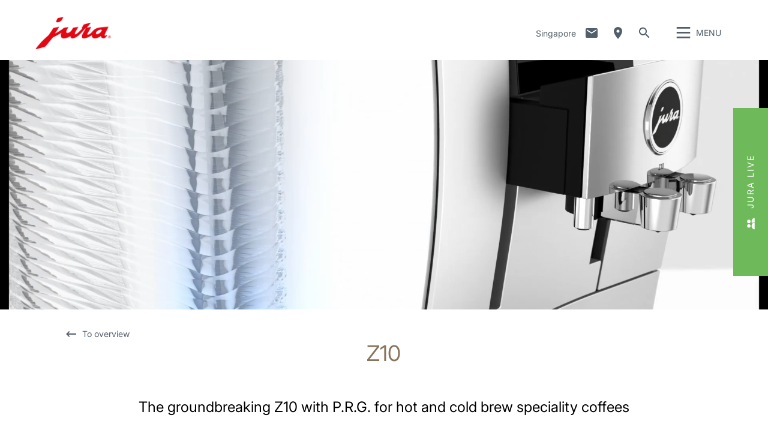

--- FILE ---
content_type: text/html; charset=utf-8
request_url: https://sg.jura.com/en/homeproducts/Machines/Z10-Aluminium-White-INTA-15360
body_size: 180475
content:

<!--[if IE]><![endif]-->
<!doctype html>
<!--[if lte IE 7]>            <html lang="en" class="no-js ie lte-ie8 lte-ie7" prefix="og: http://ogp.me/ns#"><![endif]-->
<!--[if IE 8]>                <html lang="en" class="no-js ie lte-ie8 ie8" prefix="og: http://ogp.me/ns#">    <![endif]-->
<!--[if IE 9]>                <html lang="en" class="no-js ie ie9" prefix="og: http://ogp.me/ns#">            <![endif]-->
<!--[if (gt IE 9)|!(IE)]><!-->
<html lang="en" class="no-js" prefix="og: http://ogp.me/ns#">
<!--<![endif]-->
<head>
    <meta http-equiv="X-UA-Compatible" content="IE=edge">
    

<script>window.dataLayer = window.dataLayer || [];</script>
<!-- Google Tag Manager -->
<script>(function(w,d,s,l,i){w[l]=w[l]||[];w[l].push({'gtm.start':
new Date().getTime(),event:'gtm.js'});var f=d.getElementsByTagName(s)[0],
j=d.createElement(s),dl=l!='dataLayer'?'&l='+l:'';j.async=true;j.src=
'https://www.googletagmanager.com/gtm.js?id='+i+dl;f.parentNode.insertBefore(j,f);
})(window,document,'script','dataLayer','GTM-WQL2HP4');</script>
<!-- End Google Tag Manager -->
    <title id="titTitle">Z10 - JURA Coffee Machines  -  Specialities: Latte Macchiato, Cappuccino, Espresso and Coffee</title>
    <meta charset="utf-8">
    <meta name="viewport" content="width=device-width, initial-scale=1">
    <meta property="og:site_name" content="JURA Coffee Machines  -  Specialities: Latte Macchiato, Cappuccino, Espresso and Coffee" />
    

<meta id="ctl01_metAuthor" name="author" content="JURA Elektroapparate AG"></meta>
<meta id="ctl01_metRobots" name="robots" content="index, follow"></meta>




<link rel="shortcut icon" href="/favicon.ico" type="image/x-icon" />

<link rel="apple-touch-icon" href="/apple-touch-icon.png" />
<link rel="apple-touch-icon" sizes="57x57" href="/apple-touch-icon-57x57.png" />
<link rel="apple-touch-icon" sizes="72x72" href="/apple-touch-icon-72x72.png" />
<link rel="apple-touch-icon" sizes="114x114" href="/apple-touch-icon-114x114.png" />
<link rel="apple-touch-icon" sizes="144x144" href="/apple-touch-icon-144x144.png" />
<link rel="apple-touch-icon" sizes="57x57" href="/apple-touch-icon-60x60.png" />
<link rel="apple-touch-icon" sizes="72x72" href="/apple-touch-icon-120x120.png" />
<link rel="apple-touch-icon" sizes="114x114" href="/apple-touch-icon-76x76.png" />
<link rel="apple-touch-icon" sizes="144x144" href="/apple-touch-icon-152x152.png" />

<meta name="msapplication-TileColor" content="#ffffff" />
<meta name="msapplication-square70x70logo" content="smalltile.png" />
<meta name="msapplication-square150x150logo" content="mediumtile.png" />
<meta name="msapplication-wide310x150logo" content="widetile.png" />
<meta name="msapplication-square310x310logo" content="largetile.png" />


    <meta id="ctl02_ogTitle" property="og:title" content="Z10 - JURA Coffee Machines  -  Specialities: Latte Macchiato, Cappuccino, Espresso and Coffee"></meta>
<meta id="ctl02_ogType" property="og:type" content="product"></meta>
<meta id="ctl02_ogUrl" property="og:url" content="https://sg.jura.com/en/homeproducts/Machines/Z10-Aluminium-White-INTA-15360"></meta>
<meta id="ctl02_ogImage" property="og:image" content="https://sg.jura.com/-/media/global/images/home-products/z-line/z10/Z10-Aluminium-White-EA-15348/Z10_Alu_White_EA_15348_packshot.jpg"></meta>
<meta id="ctl02_ogImageWidth" property="og:image:width" content="900"></meta>
<meta id="ctl02_ogImageHeight" property="og:image:height" content="990"></meta>


    <script>
        document.documentElement.className = document.documentElement.className.replace(/(^|\s)no-js(\s|$)/, '$1js$2');

        if (('ontouchstart' in window) || window.DocumentTouch && document instanceof DocumentTouch) {
            document.documentElement.className += ' touch';
        }
    </script>
    <link rel="stylesheet" href="/assets/css/main.min.css?v=63903468755">

    <link rel="preload" href="/assets/fonts/fonts.min.css" as="style" />
    <link type="text/css" rel="stylesheet" href="/assets/fonts/fonts.min.css">

    <script src="/assets/js/head.min.js?v=63903468755"></script>

    <script>
        window.dataLayer = window.dataLayer || [];
        var dataLayerEntry = {"jura":{"ip_address":"94a25c3d79f7f39e97f8d37fc4698f4fd083e2bed85cae17d357aab991669457","country_code":"en","login_state":"0","site_language":"en","page_category":"Kaffee Privatbereich","page_subcategory":""}};dataLayer.push(dataLayerEntry);
    </script>

    <script type="application/ld+json">
    {
      "@context" : "https://schema.org",
      "@type" : "WebSite",
      "name" : "JURA Coffee Machines  -  Specialities: Latte Macchiato, Cappuccino, Espresso and Coffee",
      "url" : "https://sg.jura.com/"
    }
    </script>
    

    
    

</head>

<body data-svgsprites-options='["/assets/media/svg/base.svg"]' >

    <form method="post" action="/en/homeproducts/Machines/Z10-Aluminium-White-INTA-15360" id="frmMain">
<div class="aspNetHidden">
<input type="hidden" name="__EVENTTARGET" id="__EVENTTARGET" value="" />
<input type="hidden" name="__EVENTARGUMENT" id="__EVENTARGUMENT" value="" />
<input type="hidden" name="__VIEWSTATE" id="__VIEWSTATE" value="[base64]/Lf9y+CofiAHf4iwLJ6PVAoQ9us4xBNe1t13/k4pPsvlvCP45USnwTSZJTmzX2ENuFUuYRdpPTVtu5UNq1ri8geVVm7WnrugMRs3uJqsOS5IN4r7Qnxyy7UIPOHmATuRb0qRaIB9BUUKb0GSjlQ+ykHIXP66Xq0bRosk8wT2HTKmzNj/QQHWSLE1mKDxZyuQSH+GfkWUDo7kHc8dyqoR9+5M1mYcc28PMlAZfTpKenM8zXEJYblnGjmLzqRqrqjyn0HsQ7LIlX1ozETiP4Pbnwoqaa8uXqCuCuQHkIuaMz3i5FAKHbZY7d+RYedIWccoC628U0jpyRrliNFq2GDHu4Da2mE3Ro/PEmyjyV1JZGw+pHc8nZWLGq6srkfp994o/C69DyYNetPUcq2gwJaVsejR+8i3psdsDIEVeK1Cy3u4eMUzAMl5F9fobDc4uHZITH8NKEC/ykgyO7XV7GTFsk3V0kjfjP+LtfTTqMYulan4dNr/0hxfzpUmLjrBZDFKViuwKKrPaDTxUMtkPO4Vt2KDUQChi1zGfSTr3GpC4lUzF6hsnKGi+HE50JohzvbaeqEpLqk9bD/snLd+jrgQWkYzE00QfkjDp5CW0VGXVkSHRAJ/8J22BPuQA2mQIjE8iMhFAxf8vZqQkYzGSF0hHI74BRtCARPu2QSAJWsihb8SCP+hdUEpCG5c1hFqgVaPAcgY/2rw42BOBXg2Ed6GciHh3n906dAlCZfB0IAf58Leu/vR2pCUaMfF15I234RVrbrGGsPN44QJVB62sBvd7krc8D+qO52spNgaKiVcU+goos2VhMM1RAiG0eORpYRB4Ht5lQ8C7yaeqwH1bgrqMBPfr54pR6UrXDJJN1k9FxlGNN2WlJi8A+wd6LEEbvNAhfRc1l0/l2mPphGA7qsh7y0uZk7eLRfcJsItBmIlNx9XBaNw42ND01ixq7N6vu8ei5E3s9J4Jpgfa1/6+I31INNC+cpr+PEP1X05Q7YlCZRpNChTizn1r9Blby+p6puOV3eznJhDZ7r3A5/coBdnf2zsI/fAY/E541/wjs/WrYWfsa5KixnRfc6ATyVVJWjh7OftsEObyIsk+2jDRPKR1w42z9StKuRj9D/dfxWFVTm8vbZb/[base64]/RWUm1YVT1nSUx2IjoXkIRiNxUTpimFHj9Te4PEQgprPXfZ5+PY9JRH1ufCec5iHM+KH9JL8icrzJT5B4RVw2aNbg/0O1g3uDH/xb0JCuVjxrtn132Z3Mg1/PYUNYcisrblIXfN0MZoWnMe3OWlxf70gJWYt3dXUUEO/JeYTMtiZzYNLWCsdtquW+OHDJohinphHulfFcEK+BcxGirUsEYZJ5Cd7TATdIbmkqiEI8Kt1Bnf2U7bAgaOYV/fBiAMeX5aRVpvlqrB1P3mqPzRmBHHXwKnxAgCYapQ4bUHsCiTcKW/iiFuBLvo6FiTRy0I891gra8elbYxu+ogDW4jAhx7V+V5MJRnzgwIJdwq1LrGTb8Nt3GCnJVooPtqA+SbszpAtU9FeQomm8kcsUPOjPM3AJthLO/A9pfD1EILLqhVxcn8XPzecYENFIQPFntohZqf2+FOvviQ7BfVkbAVqCscRUu8ZCvN95Zcrh/DrZ+wtkTFlDM3ChwA5wCwXsUxewt82NlcsU4R5oJ0PDIJuWv/AAtZjSaZXfUCkZYGsj+GBpLVI06+zH38YmMVewHlP5EaPdDo5VCGC6ScZeq37C6mr6kNoq9XBtaBW84qjfYPfXrSYVGA8yEV+13y+VCiL8FPr8X+JAfkVUmq/DMDm0HnjX8SYsOfkk4KjpX2F5hdkzB0tEEN2sMqH6UkcpeX23aRVxtUUOSeidj5maU46mbc2JBdbpw+SUrRySCdc/s2JPLMNzPelGFsm+MAegYn16B8Z2TrwaAr0AnrwMbGxh8j7AH3sWy4HnHHSj1nH3D1weFTxt1lm/PZ0DuXvneI3vfbM+oja5/Hk9h4HphdKzXgm47ndDcM6P/NH0H2hEwnnRPIcGlbyPh3VPNadgFfjs17ZvLt40Mi4pt8KgQ2o85CvMd8Apqi2FKNvz/[base64]/R96Fbi3XVrm48RhpHGH0J7On+HZRjXPBdc4hegcd+dRiWVYnL6vqNXD8eNWHCiSrlPs8eYxfEReEBKncc4wVk+PoXkQwOOB8c1FPGIUnCAH4FU87ydNetEyoF3BRLjB9AFy5Z4KoE6PFQHETg2Jg3w8fmwSQgMSJB3z2oGmmyRZCdUHc+/VFoEfl+wHFRgpBthWLDTeCKVTxAQ4IYj9eJ2OpYI8PYT6w/[base64]/2NgOGH8dfOj0JIP+pxsw/x5gPGD3oKN0+Vwt5uuYtw4sW5RRu6Fkd13N6mQ+vuTSwG7wZnM5L97/DhvKtX/f9M1UA2ZMgNtGvr68tLcDrFts77C7a002JAul5mFPld2K40SwlLf59rHUWAatoAsYWGT9UI3eq9iAZHMuRWreZkSaPgHINfos0sY+GybxT3aV69iy5jdLELvTIIAa3ebHH7by1Sw9SrDRvJF/i9kl+HO9kMQLTlVpiCg5L7uvO7q3Z0pZsbtphT41JeH3x/X2y8NnNBwKZ1iZMuoraMTZ9LV3BwPK7tNrq3n37l2DVpAIToraRLQNO0H3wfI9uC8m7QSd5OeL5Nz/MF6q/3i4fpjhDv5qCBYLr0VeNQuXaQo2Tm2BL0PgI9nEW2j2Auf7h5Qj7i/UOiHwWDShgUf2kLjMGBrYplbLh0eX8rp4b5yfQnewOyutLAwOuDmcGjNS/py4r/[base64]/FeHmObZ7lZyJbz4Te9gT04MkiNR5dWLIiPlLYjOmqg+EUjhcU4AjwoupK1Hi1TX0vA2xjF4s6+UEoj6FIZaHtQqZmHu7HzN3X053DLw0pSrGBhSFzLlsifKTuZ7lvZV02LL3ZHI83f28B3JgWe2e4qd4xXhH8IXJVbqS+HmZ0ECDbnmPyqpf1x+/rGwGRwA/KMYDMfW0ziW+W4mKf+GoaTUQ2rcZsoJa+7sBjQ4JC7u2z4uSI8qly19YYu++7DHgdvmJYUN+b8bk2kzjcqfkMFFWslDosi5kGrFEGDBsflx9lbHN6cSb/AHuJutjF8yVWGi3bOdOwINnWrbZegAy8H+4UIdLxH/+LsXB3fACpwrdt2qLNTniMv6Y+ku/[base64]/mfHEmeUUFXC8+lpro/TXafwumsEjgCs2/yvN1+6lpfXCYIjPTHHDplwXnUo6ETIyqCG7F5TlYnmqPHS//cHZt2LymVsF1qYpxowNSxn3cD1mV58fFK/8C8rwnC/wRfYwY8VzN2wQSLBH8+oNs1Q9AwYt09NxzDoe/NGetJkLkeNqTljpx1B99kIEJbT2phuTMb+3WtaJCPHQLceh0KU4p4ZYMYBVjRjDDbs1YL+n6kH8n6KIOSCM+S73+0utvB/BfFTd4LkwPcAhli4bj/GBf+PWn742TMXR5dCU7Mq+XGAjE6kcMyf5hQxTAeBYeuwutavgbZqbUoeYG6wRapxWIGhNq1IwKCbFBt5gN8rw30CypFF9UJ8rWdrZ/dKMjctC2ZYvvwbmntsu7g4KArEQGvPXNYdjy0FnNsQNSuCg4Jk886ttFFCvoJB6NgDb74txrKS/8G0JFRnXCsGy8/QM049t1UeC912QYry8BlHt+hDg96ejXC1fbiR16FlLXbeCGnkAdS9oSnBEtSnIKlbeq+EkTmYTrcRJAc+nVjHbSLAYUTZgfbpOwLOQRKuDbdq9SQS+jfmyN7QPgCamCk9fXAAx+jnjes1U9EOpdF9T9N9nHcLQvAYF/Kqxk9Amyj5hMg4cA7LHYtdbpUygcwpEZ5PhFABRvKPmYBg9woepkpGKdS3JhCWnk4Jhg5BCxF4DDezI/Uu99HjrEYmETJ97Ww/HMILJQKNAlu6rjLO55AE7C6G3u6BlWthslRSEftJARdjKrz2KW53vaph5DSnWFBnKsbCmEG4yp/taIjkQzR2pNsAUHme/8758YzVJIyMbByI2K+PVEIqfG1khSodZCXkG2RvIL7FXl/lj74r60CVA+pRDY/O0E4SVSBmNbpFVYWWxfc8Slue32QpQ7NbtucW53wIK1cLnm2LXxx7xHvDHyxkrvk4r5Nd8owO8VW/kHz5+QuEcKzhYxyyVQRNkNVYZOCkBUTu0ZAj2EWO92/o85m2U6RsEOLQnlKmR6MehowyQxgwK24OHL5lsto/McDSitMkPhksrha75HcQrd+ppJFlA9+YAkEdo2Ny/XKhaWMxR78nCjFeOtwzjpzrf/[base64]/[base64]/5KRzMpVSa5A1tCdqwgDv+uQEtEOFEsnK3YN4BND/DTz85LDYrXTiPMdPsFtcj8R1kad1yGjKjmBkt9VqRu5JoK+wZVl+nnQjFQRAiIqysH5aG2N0KtBGjWu1M/+xDDp+n1x9KgHRkk51ju3wUc9HXRqP0VD//Ry86/tEuWKhnKzSxKvBFpUBkPk/Q2eAFMtJDZqm9d6QQeaKpUEHPpeuRt9l8f8JevptxdM/1FcZxBmX2elp/a0zciyDPVe6LJkI+LiTlgR7AzIJ5SYjBxnSzjh1UNvbJaxYFkSBxKWhEOOnCPJTvZwjJ0h3Bb68FWDFY2I8zRyPf7y7//OlL4yTWiVc6MGNjUmj4RA0MWUYppqZ8CEuq6KK4wyWSEo4LlqhoPkntBkVS7JK87tRC2CsCva3dLzU4ZcPSFFJUc9iZeKmx+a7+M3vqOjaEOWDpYvPn1eq0dqCGg/F6aioOcIRNO4zEz9zxSCn5AJ4Vl2wIoK1S/nzyXNhbQP1Os2HaNbV4WJX8oSTqlvgM7uyYoIfcXratebx4xcIGABYEw4XOc3+T++yjA1YyzzYyq3rcMt1h/[base64]/0uPEY51QlOvQ/S4ERN5pBFSz6Zo6AAQshf6aN/AcsMDgRFHhFQx0wssyBQpRoHjI1/VfGBMLo/kwQ2Z9Bggl5KS1Hk5RTiQn5TwDeViqd2iyMPHg2pGg/1B4eE3U7V8aMLkAWe3bNQIyWlEDcKG8XyFHipm1NSSImd2leTFzsCqg9XU8OsZ73aMBk25EGu01U4OsF/P06hFOfTOht+KN8f6GXUsZzsKOKD7zhw82zVTGZ1QzA2r8t2mBGpLa9g40KAmANRsv7lgMLBPTOb3ZoJZKfcas4+xCUXP6H7En8l4wOxwRSdgI7SQb9g+UaOUXsHvyVicE+pWgviUs2kwGAs3e6DLNUD3qs8ni/7iLzJ/Kdb1+lDFOq6mA3yw80cmjuJ/yckyz3/RhXj/PGjt7IS/TI5P8W+9XXnBH3RCgLajqk2S+SmCB1MgAw5VJE3YQ1RBPV0Cn5F2IvfujKm3GLz3C3IRla3Ni5XqffocfiPkkhsJozjJG2FTJRDOhiw2+kiIXcHJjcg6KjyEu7CnxOLdQ+PY4EyIVQ8sMuPI/DUczi7pWPqs7MwHR95IGGbaJT/12GGSb0SBP3fxutRUkdk4YHmXA6yE+6fUMHbs9KGYIyAHMd5nT1B2tFfL8hezn9N9KqeTnDnWLSgm0t24y3i/75WI+Eg9fejB+NnfWomkT9KXWQ+7Gp+yqx4diOo1GExw4A09w574XN9mkm1wDr4GWx56khPMm1HtcRryK8KtG1ESPmmJmDeCZFhZAFW0HU7zB64xJe0LRARt9qAFaaY5vwGbL2+DPUkd90ds2zQhdOleZ5DCH1vMC7LVdJ+mWzfB4JAZrchkwux1LLz6avL/v7CRgFf+O4+qWfto5HoOxQe1t2sRDzdvpELtedfdGXPt6xlmQf4P5sJF0PprIAji3y1VfCDaFL2BZD/HFGPmwdz4m0sCchDZU8XrE1x7NtWNnGfaxy47tBV/DZhdXbMMOP03/488KNQBmdKLkW2V74tlUmYfMRi/abTFoPGkoP5Bmc30n5RsIppCE/CQuknoxKRT5Xt9rA1uhHEJJBE36vw5RI1pm1vm3BwQl81+ctiyv/x9X+6y+gpu/9eFzF1rhxZOolwSLA0I+C0RHeUECp5tqRUDJEtbiChTbHl4TpzyNrhw2AHO4NtT+zTc6Mtmf1WXebMov75oanqBzoU4kueGBrIbkHwCuvoRXrzFsrZpvHyTh0c/WO5Uezab26FETaFxJBMDH6n7E6dQqNZUnByxmLbu3GBbaSxFs6RuuXbyDkO74/454Gw788hL9xRUp/3TGi9Z6m2DJII6P9WtCeNu3rANQ+ktd21rhT4fQ7RJbILu8IiQGIqi05bT8m58uDdJlgAb3CDCyxOfQXt7+Hv11sWz/9y2dqq76NbTtI+J+1VLqOOAYjJG6KaBrN/v2zWuzUIdtj9scUlRKIrJVHs1zzx1xF/PsxsB7/55g3KbWtMpdzMSSqXkIbdP/RO9JwFgmZV/[base64]/7AUGykY8Z/DLnX00QhxvVBkm4OWLtI5m5H/I/n6C0ewZOMAkHGxFaYdTuAvSi3JYAc6j9uNIcXD0Tewe+5BxeY/Mp/ojFxD6SmCcpPGnjlKQ2SkYwR7R96jx5rRJKFoUe8ooCfEkVAZKU6PH4XZT2NwK046fGquHpkUZbIXqC8g7IKWWtfIRK16jH/+8UiCQM/N9LBmOhtvN1ndSiLK2Gqbiqd0M5EjoDTif/[base64]/JBhACO9wPxLjj7cZaMbid7lNyUJzJ3NEwEYocCDPvN7WFErbh81IRLG//n+9pA2slxj5zWHNAsNRk2135ZAYc2AeIvCI/WoP8Ki6jHzNZnbwJFjHB8A90/MmBqtxC//rh0qZBcH44kC6lXxFKWZw6SyOHi2YrKZqMDVGZQ4VCvjh72w5l3e5dDSecFli3gq2lnzgZecNgcMxf0Z/OdW+UpqKdRvaZn9rTc8r1NeGQogO+il3Cd2AcRVBc2AjljlDdDvCJYS+JvTCkHNcHGmuS1pCsAcK7s867Gz+WhbzYAAwNyN86t7Xdrtr+qZdp5FXp6jxBW1qrOOZ2JA2axUTa+FUQvY3vzg01gp52Wwo0gng5mrNMEyGbM1wNUCOZ23ss6Wb5yBvUZ/6OjtKGr48TdOKpB+n6ZkES6hkBielpg1AAlq7Jvob/QKZHLSFNzkoJq4HxSYRYLwtwbE1ppiRTs8eZ6lnMVGufSjj70fx8J3Jv2Y7mBsFuTMOoKvTXmE5+SIQaoEOeuKX1qzPT03tv01GrM6PTXKDJ3Spr+C1oiuf8wPDEdlKo/xgjKErnUbX858ir2JwX5ZC74tpq4WpRSrKlf3l/K8LG8LbSdXsLeIUQxQa/pNyVrQKUcG1oVn46pDrk91fjHPlxgnlgL+OteQTMqQuLOTuumyPz14IxgthL2imyKXBM8d/tgGT57FCvx6y99C+gUefDFKiJ69Ju8lTKn0IzJeK+Kt9pm+4FBUTA1miInMglxC0+NqwJjukOOMKr5i4bsZ2CXtrz4HOiT6oU/D6A2D95ugAaIbBCDEok0cdR9n/Y/54WwlkMN0Rji8/kBG8+CsGERBQHyI4rBmrg3WyObJvpomUaFp/bC9CzebxkmSDuBMvcC9cE/cdtS9xK1RaMxENGCg0osHAVDC8yI3fukrU0hGaAfJ8Vk6y9h93yvsSvlDhHYUUQ/OBBgNg4EU6tg6dZzEUXQvXVDacCgDFzrMiQppEr/MRdrNAqc3HTgRCM7nIf2FpYcCuRwjAfMQtTNd/pRUEZRBBvoK/I0X+GIdn/DSmhLVFksczWIwk+kcQJyp0E0W4d+taS2Rr+C4u4Oza8Ro0mtID+tLLrCxytFfxL7PP5LaArPU+eSaQZws/fzuAPXcIfDq2iktwitXVDkKLPu+9/[base64]/r8L/CGjJ5UUl+C7QmR7EdqY2z9Jxc6wq2KpsHakkdNbEH9n3QUGj5eAzYoqMf/bDKTxfywytc4crRw7KUK8ZUWxZ3S5S3zh2JlXiNg0IbKUMLBL0BP7ySGi/urk+AabQd1p6T+x4ba1lLzWNej3bbLiTq2592c7e05QKecI4ylstk+ygzRorkLrnWBvqUI/mIPdqMaHQOS824mwckKuYunmmY1g2ypcIgFnRL3Hz+dfs2B8HyTQC3UEqfxC0GoUw4EaKRVVImxZX5ldtd78Tg561urzdQ3D5bbFtB6/SJG/8jyYeTMb4T/a9DutlfzMT5AROG8Ue9l7nIj2tlnh357sxMVgYUk5orV5OfWAb8ioRha795cohnDyF4qU7XCVustL9uQywG5OIcoR3YP3eFPSttbMGUuaeSG/ojq7f8R1bTWoaeFIr4kImJ0K9x8z8mA9virF/1WvGJojok6ztODOPqC598hKeEvIiXoxYxevYYp43dcBgcLX8hfLELJNAO81roWH4Mcw5g3Oas1WeCxEoDFaZpgrq271gcrs2AZwMBwAZD5ovDrPot0iO/EjyYXV7BFqA1chGf6sCtAtYKsI+M8Maw2qbvdQFprYLqk9+koIxtvNN4GCCY/6l258yi0BW8VCC9KgoTGYWDMXagYHajTF/tjr6MpcoOkqxv67RVE4UdkjeGsltagYUMiFhuYgurErXFVuNwarOEl9zkiafYO4VTGFH2Z2yJkUPCo2sMdGQl/VLZqjQcWLB0Z2ormi7L2RjzmPuEKy7ZmekBG9KDDBhHK1zCV4nlYQOBGQ/FInIAROaL//PKfRyzzIXoKI0EgLPjASidX4vIr3M2v+7D0gzQLs0WFFSoZIcsqtuKxLZ/tKI/9a8ARNyDqS7V3FeMgth98wzfYE+FbTuk5dO+a8B9JCC4HstVQeMjWpKsBj3y4n7pceRNOtuU3FTeBwmtx8ayTqNb9aWWAz5HAuNGxF1GaYIvlipZKdnEG7HV2FkePLNO9UdIz/9o6z61to1pwqiPbtBSVDKPrsRD49JWFeSkqowvbNq5JywFVPvKAOaZC1Sb/IXK83LOB/nvqR4jzSg5iWGcGv03MRC1P5z9GgqdkvrvrH0aECYMwE4Wo+nbjv0qQKGvi6MTt/Beo1VnFKM8b85ElxNSxkUcx7bTyljWWOlWg4kQKOzG/OWV++gyqzeIcnRvikyiz77LLysCkytr7VYMsMw5jd9LqGVZT3axhEtmuua4UlwROWM4kgB8+tvW5yLrDdsVb+NESno5aOCf0pyYo/uxU/YdTfwCbzHYF7pXc3Au86jpmNL3tWnydXMoh1TEtZWgFdgqCohaksORVUokWjLhqOm8sYwGBg+nn14C6nICDUiAm2BcCPz2kmyLe2dofrKUd0cI9TKcFg+nVXMLZsofkhqFJSBQac4Gvx/ih+27FjSfNonl+gVSxFwuqACyIKyQypaZYhEK+TBttn0MfvIfCcXFOU+ldJDk9yG4ze+nTvEk/w4GwMcYTjOR+no/[base64]/iYlSqwSdJ246J0qkEBKt3+5jF9aDPaMJ1NHxW+Rm/TKGq+kU405EMEgbr1VeqNTxIbQckxqIgqwMe7cJuDP+NRL+VEoUYQ3+/OV2W4/dmU5sr7zKRHo8+1ovXD5/[base64]/A8HkxnG59K9RT+xgwoM+phGGOwo2U5Cn5AuyB8sfXIKzmvgYKjbl2CJyHRqDzbogWD7djM2RG+U7kGzSEamYAn8kr8KLQCKgRffOl4Aru4WEtTBDTzLrmVOBtpTe9JrUh1EXcoZp8C4vnhnDTysJ+yWKuagyvt/GWIdPjk7vMXzOTfM5cr3rv5Odz1ry0IjusMLhNknA0enU8EBjtdoC0/JwYxTJCeUKCwIDo393LlaMp6hEkqtb4lIJs8Y/rXGG5HbS9Q14jdo55asBLHmk8F/LxsuuaKH7/ghfPEmzJQlt8dGWlwx9HJoA6uBmjnwc3euXBvKye5M/f0zbWnzMUZ1Wx2QLVaLdAaG5anZtcYeg5OkkpzlEMFvuxx8Yx+tPKAiUx5t6wxBOhY5/7gYHWcLj0GH/kucwYOliBQCzOLlTN9xTbKNvJ57S2HxECq+dofqaMTvli5pnqIjL3tJrkJQJspAS0KFk03ILCUS6U45s+Pl0RMJAGmRazMP4vpgyX/uSwgX2EpxbHEySkSwAx1TJjI24IG2dIr3FDFHNFt7z+jHy7EV5OA8zwHY8nOivC7qJOHKFIthxpuPUknk0zoXg6oIo23J5lgZA0FfPbO9oVP4P71bvllS7VW+vRBoAKKQ+qDgJae6U4wCD1fUGUJlDVWWeeb8q1CSY/lXm+Za0O/cPg2iKMrwyQKylQLknG5wCzOemMIpDLW5Lq5jmXrreQ9f8KbPY76B5doKRZL6e2XfRvE1svzzUmllFP+91rST8obdIbqlYUmsOQA/x0jum49DvsQvQyyh/6uYsRYAqzxasJAP1g/8rGC2ObdaHYtK156fjKiUYGUyoXFweFPTj309wZOJwRCc8mNfQWw6D8N64HXL1MjiQgExyOxneGgwbROTzB9o85YTWouZQAkvDqzqXvVgHueO+E2NYiCHI4t4X+C7+KReaG1iXHIyr3hScCwR1NHGznKglYfwrEbwKJmcliwSc0EvD6T7PZFwrcr9aXWiJDifxtJ/3VsSxLzVZbyQChqn3Y+Lj9rt/4yjFIaegE/7smJzDsuxn91wE6Hmbc18kU7cqM8Xrt7mXmi+I3lyVtKCrrNJVqCrPQmuJyWxNSMH2TEEFIwX0rFl66MEnYhdQIiUTC5Cb48moWKKa4GOl4VZt4d1S0d3/fCunOBa+hP/6Y/SEcVbtOo7xmyh0fAB5wJiNaiYtPznZ6QMPzWKPQ1Qmf8WQRRJ2XKcmAI4PjSmtaWC+KIBWH8O/rJRjzKOoVNEZQ3N4IcZNRohiHP9UvTRPlUssP2CjWSOkJKpRLNSM3oHY/2GCcls18N8QAC68ZtBeKbwit0dcSLNOnH3HB7LBJM0iEZ+aKSni+dK3JB9iyt1HE89LnR/ajTfEmONXT9RBP7T4n0Mxs4dJ1wst+YSOHMcMMD/oNS1xpM0DIy3wfWMy/kygdO0ZBbFSHw7Zlx2ir1NG9PQrpeoTfo3aYJzS+vefWbimHruV2lr/ygPjQwxIourBM2czg2YJlgD+ubAUzNxWY1+C7R8dcn8z6Pp8fbSMpv+EbqqMmtAJ5zPMmRiqsQoCCnetYjiBxV0/bbXx/ePEH5Rs3nriM3HvmVTMpCD9VfB89oitSbDQk6mJB50Bdj0pToWJ3OvCQa0AUPo0wrULGaM+ETDlx1Wb0PdtPmIbzZJqRYZFTwWO+dY9CMqY6WzKUwIV2HroN9qx50NGtCtSIc75XyzAwLLJ/6L4SjtrBVTItsSJ2JM2n0aF5eq84/kN5HbQZSYwPG4Es++0ciINW1WZhVwmsBkOUJguNigHhX1oxs25mLlw7V96ZrsSDsUxvxEC88C1fBSZpZ0oP0UD7U/zIezZYXbBAZAkXvk3ticjPB/rs1eF6sah/a9RIR46Y+pXlNkISKWhym6J/E7cCL1Efm5BFQ/BBes8BV0MTozo/uFBZPQqmI6ibVXryjywYSknCzJrOWk2TEpQnB5pCOjJ2gv5g5RctnfLyhZt8qdYqARUKl+1uAbykfwZmNrJlEE+dmZ0ungpx+3avNx2hjB589LIDl0pRTSse/Pa88Mq5e0KkbjqJ8FI7zAJliIWqrxXQVU7gJzDyckP68xacCcLBXvjLv/xtFc3a11bO+Xtc1Ua1JzkJGQlTSEbeA0//yqvxau3nyuKpreAYipuxFtQusLE8ADe3i+m65EaK1oPJ2C0PhASX819enS+BArlvW2gsNyxiZjGYsdo9oGQU8rLLw8+SGUgbV27lM3iKVH9mFwcx+t9j1GNX32zUoon531LkGj4III/m+wBw/Fyg1rAGP6VI8jf5I39uQv/L17R0dnD72RDhtweLYQioFISnVWnGCgblO9T7F9vJFBzl7NNZnJX+azNI6s0K9ETkO8gN3flZP+yLXdIZlNiZy4zr6TADwS2pqhRWvYD0v5kgmQ4LQQdkLxcPzzdudBdrCPYGO2RwZkkyU/eS3lvh+54F2A7HB6mdla4rsLKspcBnnM2pdCzgPRVsls0QTv2+1stcAsBAAvc63ybRQoke+GKHJnXr9H7ZzvRhgi93+Ga3IApO75rinBLZVft9MKBqh43ho0B0qDbYoBuqooWeYT7Uyi/5b92U/xeINqyKVISbunR5SvC0IP+enlAiAoKXdJh+O48DMIma0I7A3pz77SmS5ouEh4fEeYtNS0xJvnOv7qE4KV+Tdl0dqgdpiNARRjchIngyHVwC7xws9QbMhKkeJBSKnBLF7aN9iKwnLnzMXCB8bqV5Mcb/nj0N3+IRgFEZFTzCvq97FBftBs/x2JQqR+K3m4YkIjVerDI4o6HnHXVVpxg+dd8kwu25Hd3+Q23kYoHItK3pYGzctnlMiGZtvlnX+U3/utWtHDyR+gXOKbpcw/WDwgX/VvppyUQltIwrpZnqOAGVGxBgDttOobHnxXpa1NG+74x4YMM78SMpWEOeLa6n+cVYMM4HjVXpZNSMDMiv+mMTNJwFpbJfkjNGwhBjmH0J4LTeWd39XStzInDpia0rAIQjZVoo8li01FGog3S8/rCDoPigpTxVRsC8faEcGtsvqm4GBVf2tV9N9DJkfOuNyHlfUqJw3EcUVFCsZC9XJjf1RJkzxUQuaHfnhFTq5S2/SOn7GDIRPFIzCaiKBXeKqN9zGpnYmdZo+z4RMGlF5us2fyjrqaO16U9kFql3CwJqFcKBGYmSXYoeFLUOrlNIsy26McVXN54VnkO/3HNhDAYwTST6vpV5V8YnTbwmTXPT5X41TScGB00ncr85dblyW2I6uXIt4XWgV1QsQMlwcFoAjEnoh9yFSScPHMfLKdpI+i1eXNv0xQplEXIGD4aW7nlNFXQMKbttGunvniiDJMukOyCeShpqU6YkD86Nw/wfWkBYM4d2LfgOBx4HcXGguM2XRT2r9HeTRA6hK6so1LB8Q4x5LJUQ9TCYYajwLILQtEV8xP30BNfH5rNHmHcuqo+gpeg9dBOXDg4B7nocHMkWjqgL7EeHWtll4nDWnrID/MD/rLlTHQKLwYIdUw3SVaahr5sUnY4qkNJ7gnFRCyFe/MysWbMtMAuHu5kzbP/ITzMq8eOzAh9AU0yJiheo6Byg/+hdjZgjX9g7V199aoD3vdhKtK9uWkZKeoB4l0IeULYzb4dmYBaeR9EyQUvynAxFMk2BIKARc/oRVF1Ew0JMk9HFOf6mK29/1eoVsMyOIrDCI2ON0U4nkevw9zb0jiZlR19/p+6KH2AjClNYCVlShg4cnHY6l4YriGGLeSugU3ZpE5pHpQqWsgvQeMgrZwihLP0YWtflmPTixUFsPTzLvY4vuCEK83swRTUBgul6poLfxJ2qh/I4HFs0+s/rD04/x3xChnEm1uhqBjEP6rEzpS8haSg5Qp7/VSv+Ve0pP/5MzEwh9KB5Aa1BzE0cm76F4Z9qjiYdUTH+phISZM1ynMNlYLgMXm4hoJKTQ5LKbnctaP4/dsNuipRz3pulfYOJ4QmnUM40E7qxoag9fIoY4kPz5230/[base64]/xHgjM//fYBFoL487RNpFfpWi7BzSwvkerRnb4V3oal8SK3NkG007qQVBvIUX/ceaFLR57xs1e4fJUOG+iQknRVQKhHKi4kk8Cqhgwli+16vLJgJ+cnFvQBPQqA5bXjlFolEsisgtXsfueH9DniCCl3Ma11oDAAYS0W8Et2znmbX0W/B/e/EfWybnY3cFNXWuPlqt43wdaDFqt5HjGt/7oMqoXvx5IAZ7UznCC02WiOCA6MCGBc3cks+QR/qYYXcHYLAYg78RGXr7+PNhCF/ti6dLzzkHmIdapkyuyONAqVU7rtVsIYhdT8sY8NNnEk6sFjybuGZhNSQUqGuw0lD5lfTV/5js9YzDSF7waS3wdOUYy0MEHv4NfPcxf2QG9FwRPCbyZERNtQsituMcv0ag9WF+Q3HDjgovZjqfdrXfpEEH2CJE5kfjMJrewKsu+p5gicaQu1iKE3EHogJAtx80C8AYb1eRpABEfdbqSBs9Fr/O2QwgqB+yU0sGyaBp7noOZ1D+qquejEA8ih2jZmtVW+ZZGp7NduRhCTReJwZtV0XqugYgGPX8tVb8ov59poRlgCch1IQvEl16Wox7GAxxkmltTC63G4dWHB1VJaUIG2U4HWDtMnj6xiniyX3FAXS6wduALM9S39Y1GOpcykgW8Ac0wMnPinHeC5EWbk/ZRrioitFU6LLZqAdFzBb7iCeN962QBcT9sunJdHc/wFyz4UivGJwp0qwWLvn1kFTKLbTNQ3aKW7Rs8MOCh6+GNTLfIqXNGFSWuanPpbtc19qCJUitgdLFn3QnitMWqGPIO7fI6ZJLfQNEGz9s5av0wblWvRVD+ercOXMsbiSeTvWbUrhfCkqreWBxloG7/eoJ/KHCGPFlTHJDNM9QHKu/qw0QzEd2BQsVEfUQWi8+SrF+s7trMTfAarVY6BLjXn2RVu6eJUDU+zNo93Fihyqy9ml2qg7i8wUQWz460owyAni7Bs1zazXCzzqQch7B8VcIhVEFy/Qn/dT67IyOAQZGNtyKpFwMkDZYpZ710QnjfSHp8vFoa1XsqZAU+LMKtHP0vMfWEgpofJIovNri+ceG+Eisik5pMZvFOo5lBi8lvKvAb36FPRp0h5uvbZB/pCtZ5LhxP+drOIY2NamNPpeEVDlo2R/sr90JjA6T2LKjwMmCgnvaglfOEmDDNy47E1LYvlmyl6puKGJBfIy6hz1e/3jLiSphWioYxzL75XgiVBwGbQqMrDdHRz3B3xyFvzh1Aq6LiPMsyib7jLbN252VwGAlSZktljH1eunlWfVD+SaFPdI0eIOz7thxDC3k3Tk3ovfGXWhoSMHGn+cqSGwxM0aK+aL7PQw7W4koD6edNqq8RrM+JK8hib2w/E20PsRj8ajOzP6YJio6UWCoI75za1vYaaOG1E8IxEuqXe5ZdSVzODbTkppu2GPPqS5wHmOGiEcXimY/4USz3lKIasqU0Qr7t1HcnXi8F7U/tDoEc0e4DwSlSgpk/TxsIhB+QlhcxQJHh/2jDPmYHec4lRA+sn2smNRNIp5iGHBnA32QqpD6SbXyxPMf40PWkdA3BtWVd3Ti9EzLk5lguoXCVhA8+Mayu+bBcgU4ueCHqTAx7UHy/h3haIPtbGUfJideoYSxfFzkVjXneVkmEcY+zuBh03LD+/j6sFcwPyDL09itqEFeF8++rfv6DfOShVCdQDKY2Ea61J5L5aLo4wpTOQZArdPN/aT3nXm+FLPrSElQyK1Rp/zvjaMinRi/0mdQwAhDz3O+U+fC4gt+OzXy6fP38LSr/3+PBkvNVgkvuZLioNmu1OA5fSGHMDVcb4WV+gGbOGCLYNQzMg9JZ3CsDiUeYowRjCqbifcrzQTZ0fiKnE0Gax5SElVOnIBcAzdRCgggbe/wm+BVauG+sWj0FLV6ytbzyYjuFHhZBMi3MVHVQHk9tqP+mXK08hUWBu/3XBOccY/yb/foKDa5VhGpCg2YrU2wUwa+YKNSs2KZQnY5N9Ez1/V6jpRjPArnlzO9CQEEZVhuPEu8FH0UOH5kAz1nJDE/A8f/vCzZD+omD1WBWmuYg1gTaO3cF+Wfe16Dproyb+9cE9KaNXGFb00GT/Wgl/Sqxv6jKq3Zkc4gH4AEy54zZIfCPFZYzSiU8yvZPXHxmCRDn2yxhVPqmYmnPlyBwUORQ72Wtm8vAHm62Ln+AGaq/5JqevRhYHikPe/N0Uo7e3gK5OocCyGpK1LPSZAEzAbkEHpvpPqS6xTbg5l3twai6rl1VD6WmjY2H7L+cxvZuMXmlSJ00uG0497VGjIaxil52wiRQPUFzZI91pjXK+UJgu/BR6Rz34d3mqxkDj0/9Ic5q/DRgKM1KM0xZs9AayqvOUdDYrl2dJZPGedqX9dHPFrdMNXXngJfEyQPtPeJY2r9B4NcqzaJGJLinfYxCMd1F5QsE3IWQWuEzHDKrQe89BEUMjdMK/vLF3rBN8tk7seH+CuwgRY1gzi48eWZbODPdoTPUhYHAQj3WAZ+k2pQ9fgQbvNVy8F2ESA5jTjaZ2KSh/nbnF8g28x9NUwQhU93yHGEcmcTw1Pc5KJ9AzP99hnzRcbvgstjl03hiYgykxkkqdXe/4fwEZAB4GjX/OeBXEk5HQzgFXz6lkpZYbDB4wrxXtTQlulNexgqCL2MWMF0sFk1vGmSDyEAjDhV/kO2m1L8AZJUZkNrvmOUV001DbrPl9QL1nhtZYejIc/hE5qpRbLC9WpZRYwV2CGZtcYAI5i19oqtK30DCX1PsXTFNeUYLqsQTwRy1d4pLyYk0JVnTZa3qM41NW5xjG7IpkCq9LZAzGiUZa79ZqT0fPqP70o+pqJZDOxk4KDGgQOcj1v9U0jVqfWSdqoqsssVfy6XilmxEvRS/igGsbt4bIALRAAYVN54EH5zrCd/Ot35vFhaZ3GNEaGormFyCHHcPzISlJfJWfLXdqB2/D/nXf5C4WypLksoczQXRe+sn01xACL99bkioTmy7RCA5YLnS3GPwaFuEoIbefYVMvxlordOrmKZU4JW+mgKLLdAOINsYOX8Z8DKAz4y4AnOFf3g67MQXqMZqNnAknavVJKIy2esl4c7w8L/j9oD5bL/JDH7kh+g3LK/TPYNHFBsBdtMeUDNc5/BdO+xh4J+vgmeuOqR3NbvrvAe23h4C35uk72GWOiO332XZfd5LMmUkDBJ3nJgnP79IR2F20p4/0az48GIEg9lTj8jo4b7F8JSQVTxv66kJkRgmzvkvliLnPSDN6cKWwNuLyb2XJRlVn5PSWMr/[base64]/3HUtpjSniD1hGG8cjuPKxVMQcSrZwbYrLKCqE3pfnR2OFsKf07BVQv3mYoN01QxU0lsP3zqLEAq70U8c8cR6Qjmvpn0M8wUMx5+0Erl8tXGdru1TTBHA7YXyWNCWfabHurnXq4IKL+AHKWyxkHIeb7YjbOH2555rP4lVUTxc5Y0DY8pimo/prPUAa/VzpmjLMlhTqVNtLFakOR44p5DuysqaAGeC2QqUnXCaCjsw9tmMNh0CCCZyihM5HAygZQr6sa3MyBO5UDlCRV5LzX41v7ADNlaqqsUojfjnXN9XVqlYr2YssqqOt9miEqvdDwc0vZF0cJYyu093WhQ/[base64]/UmdfFdWXTQZfPI2gvvtOmtk7xQ/RNQD+VR0B5KF51W++453034/iWhRNezZk3Yse87p0QyoBMv+o9egTWFPDcxqA/9SQ9QlGJ9VvTgMNgBdGG/IXZxI8ovfateRnkPGQlzrjkM+dti3WylEo/GvuWLAHx9GmKxZVzzFklVe88ZGBYYJJOCcdkGgq4F6oo9wXtfxbjV1SqNHYwhRxrWS9fUM/5VS8eVKq/btH9rdaPcutmErFa8aU6V76GK/j1pcnkznfnfTEAskD1vgPb1ZRErm1ZuaDeBUltS/Zwg52wElsw7AzhZN8eH5chPFr8edOshy0zZEseQubsKx2Ee82sF0MOhddoQN1+EhNIY6/DF1qlOq+axlKEACIRmQFolVGtNAEnxu7n9YHtMkLaYUdyWVw9ERe1PEVfV5a/hzUoGU4VYg2MAuWKQcKDOrRg0ZO0bVQqgnn2YchzM7XsgyODf2noGttJPUSGexCBWshgrhH5x+WU6Iw7YQyp/XD4i4mnlmeCd9N6R4rxCfyJYfx7DA5KD2K+sCqvSP8SKYRGgwfGFnQtJqlshuvlSdG8GTx1sTocXy7KrKGtZolk7W9bTukPQ2LXPTFF19DK9V78zIAy+WLaExSgB843w1ChAVyf9hew97BCjWsOIwXurM/sT1zIpY/1fnABuNH6I3wUdr+ya6iNyhKeI8PQ/MO1s6sFP1nFUktQJTyG0jdeANZ/R0N5k5ZkaGqi0DGx/IfDy3h2OQsmj1YmBdZThgL3tQuGSZ7Zj2oZ9f+NT5Ixw3n67I5hOZmtqQOM3FAMEcodF9jnhW1MicFo/HG95kxrulX35YPDpZ4RRinBhXlgzSU6SoPBxis9FbILJHsZhipH1Tv0ir/rFJFWGYMGBlpG3sxHUVEk6LNPVYwh0xsfCtm0RD3APLj7Tb8tCMvkrqAXE3LVdtDMNP6vOD1EJSVZMwgB3iTgaHbv+SuSFkkR7vj/THN3lBNZ5jnaP2IG+xaWTYn51O+HxDqkgka1ltsU6rFuSqkZCoMAgqNziduK4fhVCqI3aW+koMZtmijzdu3jERR3FZiph8GknBFoEsg5OcVaGBp/xxzTxqiJNrv5NPEpU0dhZCab/fxDJ6l/wdW9y4N2CeTHA/iJyowQSaLgoaRxbXnzHXfz/a5lo2ynbT1lr+e9e/WELAsvelGal1rqVVLv+/mIos9/vuRkjBHcylqcb8iZ2lBnHw3xqrAB4N3QNohlld66qVv8f4/239w/oKKImeCMjGI1LRXhhPHHG5O9w81+8r89cbdMOx+he3B+2B4qjypo3fhI04DR7TR1Bob3aJt7iuovvKaLLcMhv4Fjh+btTaT3HED63wyrpG7mv+gTPFdBDoXFaRzvcaEw98QcbfDbMgMpJAs3FIw3t1j/AXHEP/8KAuCuIcg3HBaI6s077MJOYj77ymnxYqY5bcd8Zd01L5Ri/LM8eTN3u5tJjqDM5wa/9LYbmgUocq2qehQfAPtYVOo//rpjZlZZRHGUYq2XbGvYe58lkknwzRbNpuPqXW2uXRiTchM1Sl0w1hv4NSeIVI2/u5bVgoXff77din3GNcTisehdKTV4i4e6d13CMYaFVZLMzRwkfdr/DgW9nh5bmVUSE0Fzr4ig7L/Kk4lqyk06dl+1uHrkGQg2nM6QBYGwqlMJbkTB1Zyy/rL1yl3/Hu0AD4X7rzNFdLi/yK2qDTzWMlgqj61Vek1JV03p9BJF2Ebl+jVrVs+VGfYJ6VRtqeb0jzkdq6/gBp6o3M45fHXeWZJTbFHFXi3MJaEC/Pz47SfUaajvtAPtER4kZdQrwGJpbzNV+vtR1muc2i9w9fSj6lCbqrKhaTXuuCQlvHPf0yHe9vvDK0IlBt4WNozZbWB7NxDtzBniwKzEevCT60TB0Jldu7UoYRlBGn+IS5O0hjY/5mHkMWzrgDz8ubRRiaY0X5hU7SJulhJKML7MYvma7QSYIxanbwm8w979auLpwFwvai0+X/wlsiXWVdMxiRYeM7oSRyaX9T2WPJ1J4s9eWpPu04dGPKDvnZqgzBZ9wrVx1R+dciJxrPJHtYpwlMDb2Bfo4mTRTLqZoxhOo0iMqxCcy5oRY9QDtGFRUo3Nx+aPzSV9XDaJM4PneVGNjgXjPj2X7OCDzRCQgr5Us1sYFN/NAQ4kg0bKRW+U8trOlufG7sYNvBmk6DBDZ72P2IXFyXoSzMW5w/eFIi9LlOeuMVTD5FQy0oloHOVhN4NtV+beYMWk2SrIxu5dYwGPokjk3FkHF8SJvHZCA5trxFh/47lN/WKQyW1u6yL8j5eo4ymNhC9Q29RmH/ZGM9nhHBk7Sa81g1q9paSkdyl5HUGmN3a5ZQd/zwfCz7pKn15dP12cosBnYPAvm/AaZ3VLJUP5dN2qEJM3rjzbSBHUzf3Yde7A1rE0/a4sNN5IlQrYsHeniVBsJ/ReuJkpLt80INa51NFjw7jgEvrj8n4vkFvehC7TDdJLeZpzFpJHBBX6+u9zu4sDnVxV1+UQK1HSiR+t1lIqQoWc/pH4PFNqIkrrSh7iKd2zssmDSOXJsJHVvMBa4xT7z145Fd2mPoxBVKVtbeaDAB4gUllwZKjum2S+oh0uf+KcYFS/DnAbGCIjIQaFlfslM8qQ/Q1eDl+i1MTne89ShnFMsd889V+zfF/XN8WdA1HLWIs7LFkbFSU5KrvpHU/TE6qGFpXdhxeSmF6UefG+HgSG/olvW0rkuGOco0AjtLLbBBKuCXMBoOFufKtCpQyCaCBIFThOSFVvGrlWbZQ7q3PhHkJckoJOSUiQjHrvlBk4+8ow2T3mtayNPGmT+STldIsmKMfgnK4gSJ4PT/ELaDGHlvK/fRvo9+zHTjFOS6Juq6DWaKYLpDTBp8sJT6cB+4ss9T7vDj63dq/rdJU71xAjxppNEHOMtypZ2EX1CeCRJNJeQy12UvsEb0wBFVFhVaTKCfVuAnMJORkzfVOh3Ax7+QsDtD4GIl/[base64]/hNXwgjRvXsW/LduNH8YjZJKjLEy3JCiLdhj2c6xdB8OY3EDxgmlZKaYV2Wk1zwJBuE9lWyoTOc7AVwVV9drl0dP6Z8fhCuTTgDxu7g8g3j7kkj3FNBcFjQ+C50+Acsz/GL7GKfi0JGaIEfhuvnc1b4QVjB+lfRWcCp2ttDRsTkTC92aASUclAZKfUdT8PNeET63UFe6rdby4tCZPCZ5GgoRadZutQFwekeL6nY3SyePfSedHHGHDXuNMFLh2+vmKU7+heLUXZcIWacxPnp7Qi9zhEbgRJIJPA/Qbk7p1zDYsDtMPwDIZVCtXN+EJ28R29x6jUgsnBjH+0nETNc6ErJ+m1VR3Cossz4Jb8UJ0GWJVK9dFxgzfr1Fd/6+mBgIhooEkALFAPbjXq/v5qqSilcPm7D5c0qjaQuoSgtu2UTVNLioCCievhbp9SXkI9WN9XHsQ/opz5TW7ZWoF7Sru++bXf1Iqmev77M9N5lYV2OxKsTvfu5C43Evl44YtriqbhGPK5BfdjFXGR/g/50rpYimgmx+dbcvMSKWkTmqCi5HNt+lDiL8LJ2jxM3ogmJlbLggDIZxvo2aP+sIZAJexNZU3D5PYUqbqHxnP/QHn/5loXiy24PNeGPNUmh7SWIykkYhHHVRMeihJ0+3mLS5H1umR89SOZbI/MQKihFoSp4MrBhq1ErqXRoS5LZOkvrdF3+WS+pWrSBskosCAF6VQmjW470rHuvX9xwqDR6MrfuNH3SZDy6gqUGSLvhxPWEDO4fbSZHj0k91UAcHAJQQG7OZKZD5Pj4KipVTdel7Psrx/LDc513NS+1bS9QYi/VQqFCjH9kgV+z4Lk8YxN0lKhlEzSjm4N553dlxclVdD1HS73v5v2aCnX2j+YFcVnQ1/pVKVZJCowjLrwmJ+bNxQIWEDOKpP+ATY60hDZbmMDsxFgb6vBdEI1exd7M+GMayDnRnzE6SHUJ/G1adRhNjTc6nQpCjyJZrabR9k0y7F+E+N5AUFk39YSECvnwMNmMrf8Y6mF9e7MyErTgIFkJJ/pgBtFPZzNzwce0lTszHHGhOz3ZHuZ+zBjtymF/hQOHFJLtP5a1uBna4ermFzVIgxpExH7AVvtP2lqf1EEE/kTdfuzAhtsr9i3T5UV229bDW0UzeakOebRF+noUnmMHVQUQlGU8dTIbiQtDCUMjxA4+iQfNVJBlTX0LJYPzmLvK93YlJNaHIk/kxsemxIdtY4G7mSqTAsSXc1XUKC08xyMSEZ9QeMXD5Pv1eeCHQBZMnGDR44mABfuQtnwaVBiK2qpulcf9IEPaL9LIQ1fyT38esspOneXI3oWq+9kv6qWu+0nEWNrvSmLB34+cDgBQxMDDg5gIgiVMhE1o9hQmQrdbZpCUIV/Bec/N6lI+2mz7fjveKzXof7xHHn250rI3qGzGy/b0cH8GNX/KMgQBnp+DCF0tGsLx1oSYUIjsQqTABm7WLWvuu+XsvWalW/lmNcpO/OUhHUkLgsb0a7VHhYhF/ZjjCvRKrWgg52E7FLGe7a3DW8jg4tqt6eKRm8lx3I4Rw+RQqKk57BVhsTrJxgZaokjhPjcL48SYs/c6tCRpZN2zofWqEmKGh0/edXKTAg/eakeFQ/TcNZd3sNSak00bBZA01V3W+xSq9pYSDaAqx4HVWEJ1zGkr5wdVCk5AAdCjQA0RU07pV0mF//aGsBUt8IhsmA0eTgqkuc0LdVUY35Gv35Yqc04osLuH2HG1VhFebzn17ZAvXOMaKCSx1aPRkayCERkJRVPiCdnP9iQMaHnTu9A8jKgBE9fAZP4EtDvqklvVvmYZLJ/exZn57tCXXXCfp/6YGrPCDru41rvwbgSUO80kZXF5yKJ7V1zzMnngN68836E9vfQqIQsmMLfMC1nUzjrZx5gVTomyCaKNmnd/BUEehTL1UhdEfdMUqsEA9laXiMq2ry26Pazy59pB2cqaEveyLK0PpI5wmsILunWXvNhvD23pHHsuZxqC9xNVv7Dmt7zREnnhDVevAbilzqg5k19Ngbs0gssikhvVIs84hvoRHRSySkjXhi7/MmSzlq6SUkeZLbKWjT5pSN09Z2ecwGyPRwFCdzFhB5vJcssTe4lC/1aqLcyN1+OS06jgkWt+CkL54yxiTTxRqcug5qHdlWQn+Lx4Za+h7EVpWL2aVR6ItoMyverm17pAdnJ5v8w/A0MfnaISckhuPwbAkDl1vlykRRHYYIh/Cxyj3VmUbG+UIDR/5bYrsccia2D/VAShsGppxp+KmCxwTEMD+iwrtbdX+VFpwsTO71XhXBJvzBybasuI0lIObcBleFIqRzACrO/bNcH/rrnsioWk6EAoIHbcFmVGAk0v2A1aSGNyJnW6D2ExHrAY0FeDMRgmjezYFjRtZeOcYATEl1LfQu5H7xcUo23iyo4IlbOb+nN8wYWvqpSl88zxJYUKtJEveZevPkobznUv1UwMhAdtv/J9z3eLRNAWElWEF5Z/YePpMRGPwi6I3TUhHcMiIv0H6JA1NMgzhQJTjTPbuRSfiBiwWd82myTCSaINye1icY2cIN+M4g5i0i5OBU4OGPgTLDkTLb2w1X/nMrWNMf1boYZoBS7aGcfJLgdicRjL7iE3MGpqEStHY1b950wQ7J7STNhxPLDxjFc7uLy6Q2q3xmTVu7JVv64bNvq4Rfji5oMO4QLae9wImkyhmXf7rd9o9W6/Qd55IDx3azK0lDMLB0PUG6POXJ/RVrhq7hSpcAFMiuEKGghI1FPAsKYu42eTIM71X5tLog9+SXLbrSv8vuxNbStKJgspMwmWjkOV6VkMLhi+CFnovJ62OBRC3Gcul7rn5Rc1hZL5NHSUkUijgPd7X9WDCo8+KZnVC86YO7RK1Ms+spM6wedIemvp2ChIaN4gwWYeUvGI71Bx0hjRRLFzU0/8kMsaJyjRjwctjlsOdC8DqdEbgdkhrb2Z1GzCYLXrhrJ2RcyU+WZZoxwMqpTnDCCXvRBbGMf6oL1LOgHraTCm+AW0QKOVjUGEq6GxQCs88rHKMbNgpcQauApUYHRWIu1mpm2HZJpmS24gZHFMFUhE3vo1myIP/HiFwIASWh360J5Pk5JUt/q2oKCz/WCgGaQHySvV/XtMw3Mw65eu1U0BU68EJsC+uUo9/rPra1fiCyXO75s2JsmV2aCg2ta+LlKrt52oda1MHsaRkBITm834XXRGAWq12x0BEx7Mryisap4QtnU336SjCXi20hIMx/rteY4mxnBnDlBTasD9FKgBXM8TTpmaeUUQksjSxaciqCTSGo2hpqV2XWjBENlrnhzsPdcoVAFTc9wxXZ7lZ8vAcPbGs9RByqJHC0mx5dpYNjRu/DCrP7U+5OMi0uwJHcJ7QZ/wlG6seKu1iYJ91FdeVhGSU23spObXdvs8RCn/2SyaaCSl7PUMg8VvwqCsLZ/ChQ9x9/2v7WxjK7K03Qb9IV3EYlaAIaAZg/EAUk4+QpXE0wkEGQUk1BH6EfjeE550qI3TNP8BtwT3O2TJsNx8zd3fHdFsmIMdKu8PPjM0IahnDJiyjHAwCVxiqtPBdqjODUxSLAKqrhkKnkQxJe7wG8ooShbf1P81ePcRYb2/aABAXfgoyPsEeyAVchrR6CpeKRKv" />
</div>

<script type="text/javascript">
//<![CDATA[
var theForm = document.forms['frmMain'];
if (!theForm) {
    theForm = document.frmMain;
}
function __doPostBack(eventTarget, eventArgument) {
    if (!theForm.onsubmit || (theForm.onsubmit() != false)) {
        theForm.__EVENTTARGET.value = eventTarget;
        theForm.__EVENTARGUMENT.value = eventArgument;
        theForm.submit();
    }
}
//]]>
</script>


<div class="aspNetHidden">

	<input type="hidden" name="__VIEWSTATEGENERATOR" id="__VIEWSTATEGENERATOR" value="5143E20A" />
	<input type="hidden" name="__EVENTVALIDATION" id="__EVENTVALIDATION" value="NvFmgRDxT4mvdgk63OFGdXOH1oGtOrpND3puo9uHMvs1mgkafJKNyN36SoKZ2pKwW4ZdyfDcNrGgUbcf/mkFo4Pn0X+MWpB7WL6cRtw7YwSOkNIOOLo1EBIsEGplF/viTMvNlxDSzPUjqTuw5xBCO4UA4odSypAkTi/zDSg+jcdSeDoc" />
</div>
        
        <div class="role-assistive" id="top-of-site-pixel-anchor">
            <a href="#access-content">
                Skip to content</a>
            <a href="#access-search">
                Skip to search</a>
        </div>

        <div class="page-wrapper">

            

<div class="page-header" role="banner">
    <div class="header-inner">
        <a id="ctl05_hplLogo" title="Home" class="logo" href="/en/"><img src="/-/media/global/images/logo/logo.png?h=118&amp;iar=0&amp;w=276&amp;hash=FF5732051D718D4C9471A7B583481FBD" alt="Logo" width="276" height="118" /></a>
        

        <div id="ctl05_divNavMetaNavigation" class="navs mod_metanavigation" data-init="metanavigation" data-metanavigation-options="{&quot;juraworld&quot;:false}">
            <h3 class="role-assistive">
                Change country
            </h3>

            

<div class="item countries" data-init="expandable">
    <a class="mod_link var_icon trigger" data-init="lightbox" data-lightbox-options='{"fullscreen": true}' data-lightbox-options='{"width": "100%", "height": "100%", "autoSize": false}'
        role="button" tabindex="0" href="#countrieslist">
        Singapore
    </a>

    
            <div class="content" id="countrieslist">
                <a class="logo" href="/">
                    <img src="/-/media/global/images/logo/logo.png?h=118&amp;iar=0&amp;w=276&amp;hash=FF5732051D718D4C9471A7B583481FBD" alt="Logo" width="276" height="118" />
                </a>
                <h1 class="countries_title">JURA in your Region</h1>
                <div class="inner nav nav-country">
                    <ul data-init="diagonalmenu" data-metanavigation="countries" data-diagonalmenu-options='{"delay":500,"domSelectors":{"item":"&gt;li" },"stateClasses":{"hovered":"state-inpath"}}'>
        
            <li id="ctl05_ctl00_repContinents_liContinent_0">
                <span id="ctl05_ctl00_repContinents_lblContinent_0" class="continent" data-metanavigation="continent" role="button" tabindex="0">Europe</span>
                

                <div id="ctl05_ctl00_repContinents_pnlCountries_0" class="countries">
	
                    <ul class="multicolumn">
                        
                                <li id="ctl05_ctl00_repContinents_repCountries_0_liCountry_0">
                                    
                                    <a id="ctl05_ctl00_repContinents_repCountries_0_hplCountry_0" title="België" data-metanavigation="country" href="https://be.jura.com/en/">België</a>
                                </li>
                            
                                <li id="ctl05_ctl00_repContinents_repCountries_0_liCountry_1">
                                    
                                    <a id="ctl05_ctl00_repContinents_repCountries_0_hplCountry_1" title="Bulgaria" data-metanavigation="country" href="https://bg.jura.com/en/">Bulgaria</a>
                                </li>
                            
                                
                            
                                <li id="ctl05_ctl00_repContinents_repCountries_0_liCountry_3">
                                    
                                    <a id="ctl05_ctl00_repContinents_repCountries_0_hplCountry_3" title="Croatia" data-metanavigation="country" href="https://hr.jura.com/en/">Croatia</a>
                                </li>
                            
                                <li id="ctl05_ctl00_repContinents_repCountries_0_liCountry_4">
                                    
                                    <a id="ctl05_ctl00_repContinents_repCountries_0_hplCountry_4" title="Cyprus" data-metanavigation="country" href="https://gr.jura.com/en/">Cyprus</a>
                                </li>
                            
                                <li id="ctl05_ctl00_repContinents_repCountries_0_liCountry_5">
                                    
                                    <a id="ctl05_ctl00_repContinents_repCountries_0_hplCountry_5" title="Česká republika" data-metanavigation="country" href="https://cz.jura.com/en/">Česká republika</a>
                                </li>
                            
                                <li id="ctl05_ctl00_repContinents_repCountries_0_liCountry_6">
                                    
                                    <a id="ctl05_ctl00_repContinents_repCountries_0_hplCountry_6" title="Danmark" data-metanavigation="country" href="https://dk.jura.com/da/">Danmark</a>
                                </li>
                            
                                <li id="ctl05_ctl00_repContinents_repCountries_0_liCountry_7">
                                    
                                    <a id="ctl05_ctl00_repContinents_repCountries_0_hplCountry_7" title="Deutschland" data-metanavigation="country" href="https://de.jura.com/de/">Deutschland</a>
                                </li>
                            
                                <li id="ctl05_ctl00_repContinents_repCountries_0_liCountry_8">
                                    
                                    <a id="ctl05_ctl00_repContinents_repCountries_0_hplCountry_8" title="Deutschland Gastro" data-metanavigation="country" href="https://www.juragastroworld.de/de/">Deutschland Gastro</a>
                                </li>
                            
                                <li id="ctl05_ctl00_repContinents_repCountries_0_liCountry_9">
                                    
                                    <a id="ctl05_ctl00_repContinents_repCountries_0_hplCountry_9" title="Eesti" data-metanavigation="country" href="https://ee.jura.com/et/">Eesti</a>
                                </li>
                            
                                <li id="ctl05_ctl00_repContinents_repCountries_0_liCountry_10">
                                    
                                    <a id="ctl05_ctl00_repContinents_repCountries_0_hplCountry_10" title="España" data-metanavigation="country" href="https://es.jura.com/en/">España</a>
                                </li>
                            
                                <li id="ctl05_ctl00_repContinents_repCountries_0_liCountry_11">
                                    
                                    <a id="ctl05_ctl00_repContinents_repCountries_0_hplCountry_11" title="France" data-metanavigation="country" href="https://fr.jura.com/fr/">France</a>
                                </li>
                            
                                <li id="ctl05_ctl00_repContinents_repCountries_0_liCountry_12">
                                    
                                    <a id="ctl05_ctl00_repContinents_repCountries_0_hplCountry_12" title="Greece" data-metanavigation="country" href="https://gr.jura.com/en/">Greece</a>
                                </li>
                            
                                <li id="ctl05_ctl00_repContinents_repCountries_0_liCountry_13">
                                    
                                    <a id="ctl05_ctl00_repContinents_repCountries_0_hplCountry_13" title="Hungary" data-metanavigation="country" href="https://hu.jura.com/en/">Hungary</a>
                                </li>
                            
                                <li id="ctl05_ctl00_repContinents_repCountries_0_liCountry_14">
                                    
                                    <a id="ctl05_ctl00_repContinents_repCountries_0_hplCountry_14" title="Îsland" data-metanavigation="country" href="https://is.jura.com/en/">Îsland</a>
                                </li>
                            
                                <li id="ctl05_ctl00_repContinents_repCountries_0_liCountry_15">
                                    
                                    <a id="ctl05_ctl00_repContinents_repCountries_0_hplCountry_15" title="Ireland" data-metanavigation="country" href="https://ie.jura.com/en/">Ireland</a>
                                </li>
                            
                                <li id="ctl05_ctl00_repContinents_repCountries_0_liCountry_16">
                                    
                                    <a id="ctl05_ctl00_repContinents_repCountries_0_hplCountry_16" title="ישראל / Israel" data-metanavigation="country" href="https://www.jura.co.il/" target="_blank">ישראל / Israel</a>
                                </li>
                            
                                <li id="ctl05_ctl00_repContinents_repCountries_0_liCountry_17">
                                    
                                    <a id="ctl05_ctl00_repContinents_repCountries_0_hplCountry_17" title="Italia" data-metanavigation="country" href="https://it.jura.com/it/">Italia</a>
                                </li>
                            
                                <li id="ctl05_ctl00_repContinents_repCountries_0_liCountry_18">
                                    
                                    <a id="ctl05_ctl00_repContinents_repCountries_0_hplCountry_18" title="Latvija" data-metanavigation="country" href="https://lv.jura.com/lv/">Latvija</a>
                                </li>
                            
                                <li id="ctl05_ctl00_repContinents_repCountries_0_liCountry_19">
                                    
                                    <a id="ctl05_ctl00_repContinents_repCountries_0_hplCountry_19" title="Lietuva" data-metanavigation="country" href="https://lt.jura.com/lt/">Lietuva</a>
                                </li>
                            
                                <li id="ctl05_ctl00_repContinents_repCountries_0_liCountry_20">
                                    
                                    <a id="ctl05_ctl00_repContinents_repCountries_0_hplCountry_20" title="Luxembourg" data-metanavigation="country" href="https://lu.jura.com/en/">Luxembourg</a>
                                </li>
                            
                                <li id="ctl05_ctl00_repContinents_repCountries_0_liCountry_21">
                                    
                                    <a id="ctl05_ctl00_repContinents_repCountries_0_hplCountry_21" title="Nederland" data-metanavigation="country" href="https://nl.jura.com/nl/">Nederland</a>
                                </li>
                            
                                <li id="ctl05_ctl00_repContinents_repCountries_0_liCountry_22">
                                    
                                    <a id="ctl05_ctl00_repContinents_repCountries_0_hplCountry_22" title="Norge" data-metanavigation="country" href="https://no.jura.com/nn/">Norge</a>
                                </li>
                            
                                <li id="ctl05_ctl00_repContinents_repCountries_0_liCountry_23">
                                    
                                    <a id="ctl05_ctl00_repContinents_repCountries_0_hplCountry_23" title="Österreich" data-metanavigation="country" href="https://at.jura.com/de/">Österreich</a>
                                </li>
                            
                                <li id="ctl05_ctl00_repContinents_repCountries_0_liCountry_24">
                                    
                                    <a id="ctl05_ctl00_repContinents_repCountries_0_hplCountry_24" title="Polska" data-metanavigation="country" href="https://pl.jura.com/pl/">Polska</a>
                                </li>
                            
                                <li id="ctl05_ctl00_repContinents_repCountries_0_liCountry_25">
                                    
                                    <a id="ctl05_ctl00_repContinents_repCountries_0_hplCountry_25" title="Portugal" data-metanavigation="country" href="https://pt.jura.com/en/">Portugal</a>
                                </li>
                            
                                <li id="ctl05_ctl00_repContinents_repCountries_0_liCountry_26">
                                    
                                    <a id="ctl05_ctl00_repContinents_repCountries_0_hplCountry_26" title="Россия / Russia" data-metanavigation="country" href="https://ru.jura.com/ru/">Россия / Russia</a>
                                </li>
                            
                                <li id="ctl05_ctl00_repContinents_repCountries_0_liCountry_27">
                                    
                                    <a id="ctl05_ctl00_repContinents_repCountries_0_hplCountry_27" title="Romania" data-metanavigation="country" href="https://ro.jura.com/en/">Romania</a>
                                </li>
                            
                                <li id="ctl05_ctl00_repContinents_repCountries_0_liCountry_28">
                                    
                                    <a id="ctl05_ctl00_repContinents_repCountries_0_hplCountry_28" title="Switzerland" data-metanavigation="country" href="https://ch.jura.com/de/">Switzerland</a>
                                </li>
                            
                                <li id="ctl05_ctl00_repContinents_repCountries_0_liCountry_29">
                                    
                                    <a id="ctl05_ctl00_repContinents_repCountries_0_hplCountry_29" title="Slovenija" data-metanavigation="country" href="https://sl.jura.com/en/">Slovenija</a>
                                </li>
                            
                                <li id="ctl05_ctl00_repContinents_repCountries_0_liCountry_30">
                                    
                                    <a id="ctl05_ctl00_repContinents_repCountries_0_hplCountry_30" title="Slovensko" data-metanavigation="country" href="https://sk.jura.com/sk/">Slovensko</a>
                                </li>
                            
                                <li id="ctl05_ctl00_repContinents_repCountries_0_liCountry_31">
                                    
                                    <a id="ctl05_ctl00_repContinents_repCountries_0_hplCountry_31" title="Suomi" data-metanavigation="country" href="https://fi.jura.com/fi/">Suomi</a>
                                </li>
                            
                                <li id="ctl05_ctl00_repContinents_repCountries_0_liCountry_32">
                                    
                                    <a id="ctl05_ctl00_repContinents_repCountries_0_hplCountry_32" title="Sverige" data-metanavigation="country" href="https://se.jura.com/sv/">Sverige</a>
                                </li>
                            
                                <li id="ctl05_ctl00_repContinents_repCountries_0_liCountry_33">
                                    
                                    <a id="ctl05_ctl00_repContinents_repCountries_0_hplCountry_33" title="Türkiye" data-metanavigation="country" href="https://tr.jura.com/en/">Türkiye</a>
                                </li>
                            
                                <li id="ctl05_ctl00_repContinents_repCountries_0_liCountry_34">
                                    
                                    <a id="ctl05_ctl00_repContinents_repCountries_0_hplCountry_34" title="United Kingdom" data-metanavigation="country" href="https://uk.jura.com/en/">United Kingdom</a>
                                </li>
                            
                                <li id="ctl05_ctl00_repContinents_repCountries_0_liCountry_35">
                                    
                                    <a id="ctl05_ctl00_repContinents_repCountries_0_hplCountry_35" title="Україна / Ukraine" data-metanavigation="country" href="https://ua.jura.com/uk/">Україна / Ukraine</a>
                                </li>
                            
                    </ul>
                
</div>
            </li>
        
            <li id="ctl05_ctl00_repContinents_liContinent_1">
                <span id="ctl05_ctl00_repContinents_lblContinent_1" class="continent" data-metanavigation="continent" role="button" tabindex="0">America</span>
                

                <div id="ctl05_ctl00_repContinents_pnlCountries_1" class="countries">
	
                    <ul class="multicolumn">
                        
                                <li id="ctl05_ctl00_repContinents_repCountries_1_liCountry_0">
                                    
                                    <a id="ctl05_ctl00_repContinents_repCountries_1_hplCountry_0" title="Brasil" data-metanavigation="country" href="https://br-pro.jura.com/pt/">Brasil</a>
                                </li>
                            
                                
                            
                                <li id="ctl05_ctl00_repContinents_repCountries_1_liCountry_2">
                                    
                                    <a id="ctl05_ctl00_repContinents_repCountries_1_hplCountry_2" title="Canada" data-metanavigation="country" href="https://ca.jura.com/en/">Canada</a>
                                </li>
                            
                                <li id="ctl05_ctl00_repContinents_repCountries_1_liCountry_3">
                                    
                                    <a id="ctl05_ctl00_repContinents_repCountries_1_hplCountry_3" title="Colombia" data-metanavigation="country" href="https://co.jura.com/en/" target="_blank">Colombia</a>
                                </li>
                            
                                <li id="ctl05_ctl00_repContinents_repCountries_1_liCountry_4">
                                    
                                    <a id="ctl05_ctl00_repContinents_repCountries_1_hplCountry_4" title="Costa Rica" data-metanavigation="country" href="https://cr.jura.com/en/">Costa Rica</a>
                                </li>
                            
                                <li id="ctl05_ctl00_repContinents_repCountries_1_liCountry_5">
                                    
                                    <a id="ctl05_ctl00_repContinents_repCountries_1_hplCountry_5" title="Guatemala" data-metanavigation="country" href="https://gt.jura.com/en/" target="_blank">Guatemala</a>
                                </li>
                            
                                <li id="ctl05_ctl00_repContinents_repCountries_1_liCountry_6">
                                    
                                    <a id="ctl05_ctl00_repContinents_repCountries_1_hplCountry_6" title="México" data-metanavigation="country" href="https://mx.jura.com/en/">México</a>
                                </li>
                            
                                <li id="ctl05_ctl00_repContinents_repCountries_1_liCountry_7">
                                    
                                    <a id="ctl05_ctl00_repContinents_repCountries_1_hplCountry_7" title="Panamá" data-metanavigation="country" href="https://pa.jura.com/en/">Panamá</a>
                                </li>
                            
                                <li id="ctl05_ctl00_repContinents_repCountries_1_liCountry_8">
                                    
                                    <a id="ctl05_ctl00_repContinents_repCountries_1_hplCountry_8" title="Perú" data-metanavigation="country" href="https://pe.jura.com/es/">Perú</a>
                                </li>
                            
                                
                            
                                <li id="ctl05_ctl00_repContinents_repCountries_1_liCountry_10">
                                    
                                    <a id="ctl05_ctl00_repContinents_repCountries_1_hplCountry_10" title="USA" data-metanavigation="country" href="https://us.jura.com/en/">USA</a>
                                </li>
                            
                                <li id="ctl05_ctl00_repContinents_repCountries_1_liCountry_11">
                                    
                                    <a id="ctl05_ctl00_repContinents_repCountries_1_hplCountry_11" title="Venezuela" data-metanavigation="country" href="https://ve.jura.com/en/" target="_blank">Venezuela</a>
                                </li>
                            
                    </ul>
                
</div>
            </li>
        
            <li id="ctl05_ctl00_repContinents_liContinent_2" class="state-inpath">
                <span id="ctl05_ctl00_repContinents_lblContinent_2" class="continent" data-metanavigation="continent" role="button" tabindex="0">Asia</span>
                

                <div id="ctl05_ctl00_repContinents_pnlCountries_2" class="countries">
	
                    <ul class="multicolumn">
                        
                                <li id="ctl05_ctl00_repContinents_repCountries_2_liCountry_0" class="state-active">
                                    <span id="ctl05_ctl00_repContinents_repCountries_2_lblCountry_0" data-metanavigation="country">Brunei</span>
                                    
                                </li>
                            
                                <li id="ctl05_ctl00_repContinents_repCountries_2_liCountry_1" class="state-active">
                                    <span id="ctl05_ctl00_repContinents_repCountries_2_lblCountry_1" data-metanavigation="country">Cambodia</span>
                                    
                                </li>
                            
                                <li id="ctl05_ctl00_repContinents_repCountries_2_liCountry_2">
                                    
                                    <a id="ctl05_ctl00_repContinents_repCountries_2_hplCountry_2" title="中国 / China" data-metanavigation="country" href="https://jura.cn/zh">中国 / China</a>
                                </li>
                            
                                <li id="ctl05_ctl00_repContinents_repCountries_2_liCountry_3">
                                    
                                    <a id="ctl05_ctl00_repContinents_repCountries_2_hplCountry_3" title="中国 / China PRO" data-metanavigation="country" href="https://cn-pro.jura.com/en/">中国 / China PRO</a>
                                </li>
                            
                                <li id="ctl05_ctl00_repContinents_repCountries_2_liCountry_4">
                                    
                                    <a id="ctl05_ctl00_repContinents_repCountries_2_hplCountry_4" title="Hong Kong" data-metanavigation="country" href="https://hk.jura.com/en/">Hong Kong</a>
                                </li>
                            
                                <li id="ctl05_ctl00_repContinents_repCountries_2_liCountry_5">
                                    
                                    <a id="ctl05_ctl00_repContinents_repCountries_2_hplCountry_5" title="Indonesia" data-metanavigation="country" href="https://id.jura.com/en/">Indonesia</a>
                                </li>
                            
                                <li id="ctl05_ctl00_repContinents_repCountries_2_liCountry_6">
                                    
                                    <a id="ctl05_ctl00_repContinents_repCountries_2_hplCountry_6" title="日本 / Japan" data-metanavigation="country" href="https://jp.jura.com/en/">日本 / Japan</a>
                                </li>
                            
                                <li id="ctl05_ctl00_repContinents_repCountries_2_liCountry_7">
                                    
                                    <a id="ctl05_ctl00_repContinents_repCountries_2_hplCountry_7" title="Қазақстан" data-metanavigation="country" href="https://kz.jura.com/ru/">Қазақстан</a>
                                </li>
                            
                                <li id="ctl05_ctl00_repContinents_repCountries_2_liCountry_8">
                                    
                                    <a id="ctl05_ctl00_repContinents_repCountries_2_hplCountry_8" title="澳門 / Macau" data-metanavigation="country" href="https://hk.jura.com/en/">澳門 / Macau</a>
                                </li>
                            
                                <li id="ctl05_ctl00_repContinents_repCountries_2_liCountry_9">
                                    
                                    <a id="ctl05_ctl00_repContinents_repCountries_2_hplCountry_9" title="Malaysia" data-metanavigation="country" href="https://my.jura.com/en/">Malaysia</a>
                                </li>
                            
                                <li id="ctl05_ctl00_repContinents_repCountries_2_liCountry_10">
                                    
                                    <a id="ctl05_ctl00_repContinents_repCountries_2_hplCountry_10" title="Philippines" data-metanavigation="country" href="https://sg.jura.com/en/">Philippines</a>
                                </li>
                            
                                <li id="ctl05_ctl00_repContinents_repCountries_2_liCountry_11" class="state-active">
                                    <span id="ctl05_ctl00_repContinents_repCountries_2_lblCountry_11" data-metanavigation="country">Singapore</span>
                                    
                                </li>
                            
                                <li id="ctl05_ctl00_repContinents_repCountries_2_liCountry_12">
                                    
                                    <a id="ctl05_ctl00_repContinents_repCountries_2_hplCountry_12" title="대한민국 / South Korea" data-metanavigation="country" href="https://kr.jura.com/en/">대한민국 / South Korea</a>
                                </li>
                            
                                <li id="ctl05_ctl00_repContinents_repCountries_2_liCountry_13">
                                    
                                    <a id="ctl05_ctl00_repContinents_repCountries_2_hplCountry_13" title="台湾 / Taiwan" data-metanavigation="country" href="https://tw.jura.com/en/">台湾 / Taiwan</a>
                                </li>
                            
                                <li id="ctl05_ctl00_repContinents_repCountries_2_liCountry_14">
                                    
                                    <a id="ctl05_ctl00_repContinents_repCountries_2_hplCountry_14" title="ประเทศไทย / Thailand" data-metanavigation="country" href="https://th.jura.com/en/">ประเทศไทย / Thailand</a>
                                </li>
                            
                                <li id="ctl05_ctl00_repContinents_repCountries_2_liCountry_15">
                                    
                                    <a id="ctl05_ctl00_repContinents_repCountries_2_hplCountry_15" title="Việt Nam / Vietnam" data-metanavigation="country" href="https://vn.jura.com/en/">Việt Nam / Vietnam</a>
                                </li>
                            
                    </ul>
                
</div>
            </li>
        
            <li id="ctl05_ctl00_repContinents_liContinent_3">
                <span id="ctl05_ctl00_repContinents_lblContinent_3" class="continent" data-metanavigation="continent" role="button" tabindex="0">Africa / Middle East</span>
                

                <div id="ctl05_ctl00_repContinents_pnlCountries_3" class="countries">
	
                    <ul class="multicolumn">
                        
                                <li id="ctl05_ctl00_repContinents_repCountries_3_liCountry_0">
                                    
                                    <a id="ctl05_ctl00_repContinents_repCountries_3_hplCountry_0" title="‏البحرين‏ / Bahrain" data-metanavigation="country" href="https://bh.jura.com/en/">‏البحرين‏ / Bahrain</a>
                                </li>
                            
                                <li id="ctl05_ctl00_repContinents_repCountries_3_liCountry_1">
                                    
                                    <a id="ctl05_ctl00_repContinents_repCountries_3_hplCountry_1" title="ישראל / Israel" data-metanavigation="country" href="http://www.jura.co.il/">ישראל / Israel</a>
                                </li>
                            
                                <li id="ctl05_ctl00_repContinents_repCountries_3_liCountry_2">
                                    
                                    <a id="ctl05_ctl00_repContinents_repCountries_3_hplCountry_2" title="Kuwait" data-metanavigation="country" href="https://kw.jura.com/en/">Kuwait</a>
                                </li>
                            
                                <li id="ctl05_ctl00_repContinents_repCountries_3_liCountry_3">
                                    
                                    <a id="ctl05_ctl00_repContinents_repCountries_3_hplCountry_3" title="قطر / Qatar" data-metanavigation="country" href="https://qa.jura.com/en/">قطر / Qatar</a>
                                </li>
                            
                                <li id="ctl05_ctl00_repContinents_repCountries_3_liCountry_4">
                                    
                                    <a id="ctl05_ctl00_repContinents_repCountries_3_hplCountry_4" title="South Africa" data-metanavigation="country" href="https://za.jura.com/en/">South Africa</a>
                                </li>
                            
                                <li id="ctl05_ctl00_repContinents_repCountries_3_liCountry_5">
                                    
                                    <a id="ctl05_ctl00_repContinents_repCountries_3_hplCountry_5" title="المملكة المغربية / Maroc" data-metanavigation="country" href="https://ma.jura.com/fr/">المملكة المغربية / Maroc</a>
                                </li>
                            
                                <li id="ctl05_ctl00_repContinents_repCountries_3_liCountry_6">
                                    
                                    <a id="ctl05_ctl00_repContinents_repCountries_3_hplCountry_6" title="سلطنة عمان / Oman" data-metanavigation="country" href="https://om.jura.com/en/" target="|Custom">سلطنة عمان / Oman</a>
                                </li>
                            
                                <li id="ctl05_ctl00_repContinents_repCountries_3_liCountry_7">
                                    
                                    <a id="ctl05_ctl00_repContinents_repCountries_3_hplCountry_7" title="الإمارات العربيّة المتّحدة / United Arab Emirates" data-metanavigation="country" href="https://uae.jura.com/en/">الإمارات العربيّة المتّحدة / United Arab Emirates</a>
                                </li>
                            
                                <li id="ctl05_ctl00_repContinents_repCountries_3_liCountry_8">
                                    
                                    <a id="ctl05_ctl00_repContinents_repCountries_3_hplCountry_8" title="المملكة العربية السعودية‎ / Saudi Arabia" data-metanavigation="country" href="https://sa.jura.com/en/">المملكة العربية السعودية‎ / Saudi Arabia</a>
                                </li>
                            
                    </ul>
                
</div>
            </li>
        
            <li id="ctl05_ctl00_repContinents_liContinent_4">
                <span id="ctl05_ctl00_repContinents_lblContinent_4" class="continent" data-metanavigation="continent" role="button" tabindex="0">Australia / Oceania</span>
                

                <div id="ctl05_ctl00_repContinents_pnlCountries_4" class="countries">
	
                    <ul class="multicolumn">
                        
                                <li id="ctl05_ctl00_repContinents_repCountries_4_liCountry_0">
                                    
                                    <a id="ctl05_ctl00_repContinents_repCountries_4_hplCountry_0" title="Australia" data-metanavigation="country" href="https://au.jura.com/en/">Australia</a>
                                </li>
                            
                                <li id="ctl05_ctl00_repContinents_repCountries_4_liCountry_1">
                                    
                                    <a id="ctl05_ctl00_repContinents_repCountries_4_hplCountry_1" title="New Zealand" data-metanavigation="country" href="https://nz.jura.com/en/">New Zealand</a>
                                </li>
                            
                    </ul>
                
</div>
            </li>
        
            <li id="ctl05_ctl00_repContinents_liContinent_5" class="state-noentry">
                
                <a id="ctl05_ctl00_repContinents_hplContinent_5" class="continent" data-metanavigation="continent" href="https://www.jura.com/en/?noredirect=true">International</a>

                
            </li>
        
            </ul>
                </div>
            </div>
        

</div>


            <h3 class="role-assistive">
                Change language
            </h3>

            


            <h3 class="role-assistive">
                Meta navigation
            </h3>

            <div class="item nav nav-meta">
                
        
        <ul id="ctl05_navHeadernav_lsvNavigation_hgcMainUl">
            
        <li id="ctl05_navHeadernav_lsvNavigation_hgcActualListEntry_0" data-metanavigation="contact-item">
            
            <a id="ctl05_navHeadernav_lsvNavigation_hplNavigationLink_0" title="Contact" class=" mod_link var_icon_only  ic_email" title="Contact" href="/en/support/hotline-and-customer-service">Contact</a>
            
            
            
            
            
        </li>
    
        <li id="ctl05_navHeadernav_lsvNavigation_hgcActualListEntry_1" data-metanavigation="dealer-search-item">
            
            <a id="ctl05_navHeadernav_lsvNavigation_hplNavigationLink_1" title="Dealer Locator" class=" mod_link var_icon_only  ic_place" title="Dealer Locator" href="/en/purchasing-advice/dealerlocator">Dealer Locator</a>
            
            
            
            
            
        </li>
    
        </ul>
    

            </div>

            <!-- Search block -->
            <div class="item search">
                <a id="ctl05_hplSearch" title="Search" class="mod_link var_icon_only ic_search" href="/en/pages/search"></a>
            </div>
            <asp:Panel class="item search block-expandable variant-dropdown state-hidden" data-init="expandable" data-expandable-options='{"autoFocus":"[data-search=\"input\"]"}'>
                <a class="mod_link var_icon_only ic_search" data-expandable="trigger" href="#"></a>
                <div class="content" data-expandable="content">
                    <div class="inner" data-metanavigation="search">
                        <div class="mod_search block-search" id="access-search" data-init="search">

                            <div class="search_field">
                                <input name="ctl05$txtSearch" type="text" id="ctl05_txtSearch" data-search="input" placeholder="New search" />
                                <input type="hidden" name="ctl05$txtSearchUrl" id="ctl05_txtSearchUrl" value="/en/pages/search" />
                                <a href="#" class="clear" data-search="clear">
                                    <svg class="mod_svgsprite_icon var_ic_close" focusable="false">
                                        <use xlink:href="#ic_close" />
                                    </svg>
                                </a>
                                <div class="mod_button var_icon_only var_search ic_search">
                                    <input type="submit" name="ctl05$btnSearch" value="" id="ctl05_btnSearch" class="mod_button var_icon_only" data-init="button" />
                                </div>
                            </div>
                        </div>
                    </div>
                </div>
            </asp:Panel>
            <!-- /Search block -->

            

            <!-- Hamburger menu block -->
            <div class="mod_navburger" data-init="navburger">
                <a class="burger" href="#" data-navburger="trigger">
                    <div class="burger-icon">
                        <svg class="mod_svgsprite_icon var_ic_menu" focusable="false">
                            <use xmlns:xlink="http://www.w3.org/1999/xlink" xlink:href="#ic_menu"></use>
                        </svg>
                        <svg class="mod_svgsprite_icon var_ic_close" focusable="false">
                            <use xmlns:xlink="http://www.w3.org/1999/xlink" xlink:href="#ic_close"></use>
                        </svg>
                    </div>
                    <span>MENU</span>
                </a>
                <div class="burger_overlay" data-navburger="overlay"></div>
                <div class="burger_dropdown" data-navburger="dropdown">
                    <div class="nav nav-main" id="access-mainnav">
                        
        
        <ul id="ctl05_navMainnav_lsvNavigation_hgcMainUl" data-multilevelnav="menu" class="mod_multilevelnav_menu dl-subview" data-metanavigation="nav">
            
        <li id="ctl05_navMainnav_lsvNavigation_hgcActualListEntry_0" data-multilevelnav="wrapper" class="state-active dl-subviewopen">
            
            <a id="ctl05_navMainnav_lsvNavigation_hplNavigationLink_0" title="Home Products" class=" state-active" title="Home Products" href="#" data-multilevelnav="item"><span>Home Products</span></a>
            
            
            
            
        <div id="ctl05_navMainnav_lsvNavigation_ctl00_0_lsvNavigation_0_panSubmenuWrapperOuter_0" class="mod_multilevelnav_submenu_wrapper-outer">
	
            <div id="ctl05_navMainnav_lsvNavigation_ctl00_0_lsvNavigation_0_panSubmenuWrapper_0" class="mod_multilevelnav_submenu_wrapper">
		
                <div id="ctl05_navMainnav_lsvNavigation_ctl00_0_lsvNavigation_0_panSubmenuWrapperInner_0" class="mod_multilevelnav_submenu_wrapper-inner">
			
                <ul id="ctl05_navMainnav_lsvNavigation_ctl00_0_lsvNavigation_0_hgcMainUl_0" data-multilevelnav="submenu" data-init="equalheight" data-equalheight-options="{&#39;desktopOnly&#39;: true}" class=" mod_multilevelnav_submenu"><li class="mod_multilevelnav_back" data-multilevelnav="back"><a href="#">Navigate back</a></li><li class="var_heading"><a class="mod_multilevelnav_custom_link" href="/en/homeproducts">Home Products</a></li>
            
        <li id="ctl05_navMainnav_lsvNavigation_ctl00_0_lsvNavigation_0_hgcActualListEntry_0" data-multilevelnav="wrapper" class="state-active">
            
            <a id="ctl05_navMainnav_lsvNavigation_ctl00_0_lsvNavigation_0_hplNavigationLink_0" title="Automatic Coffee Machines" class=" state-active" title="Automatic Coffee Machines" data-equalheight="item" href="/en/homeproducts/Machines"><span>Automatic Coffee Machines</span><div id="ctl05_navMainnav_lsvNavigation_ctl00_0_lsvNavigation_0_panNavigationImgWrapper_0" class="mod_multilevelnav_img-wrapper">
				

                <picture>
                    <source media="(max-width: 1023px)" srcset="[data-uri]" sizes="100%">
                    <img id="ctl05_navMainnav_lsvNavigation_ctl00_0_lsvNavigation_0_imgNavigation_0" draggable="false" height="300" src="/-/media/global/images/home-products/navigation-menue-overview-hh/nav_menue_overview_machines_hh.jpg?h=300&amp;hash=C23A2ACEB5A9C4A51B352633E5559653" />
                </picture>


            
			</div></a>
            
            
            
            
            
        </li>
    
        <li id="ctl05_navMainnav_lsvNavigation_ctl00_0_lsvNavigation_0_hgcActualListEntry_1" data-multilevelnav="wrapper">
            
            <a id="ctl05_navMainnav_lsvNavigation_ctl00_0_lsvNavigation_0_hplNavigationLink_1" title="Accessories" class=" " title="Accessories" data-equalheight="item" href="/en/homeproducts/Accessories"><span>Accessories</span><div id="ctl05_navMainnav_lsvNavigation_ctl00_0_lsvNavigation_0_panNavigationImgWrapper_1" class="mod_multilevelnav_img-wrapper">
				

                <picture>
                    <source media="(max-width: 1023px)" srcset="[data-uri]" sizes="100%">
                    <img id="ctl05_navMainnav_lsvNavigation_ctl00_0_lsvNavigation_0_imgNavigation_1" draggable="false" height="300" src="/-/media/global/images/home-products/navigation-menue-overview-hh/nav_menue_overview_accessories_hh.jpg?h=300&amp;hash=77096A580BAD739E09A1FAA215F100E8" />
                </picture>


            
			</div></a>
            
            
            
            
            
        </li>
    
        <li id="ctl05_navMainnav_lsvNavigation_ctl00_0_lsvNavigation_0_hgcActualListEntry_2" data-multilevelnav="wrapper">
            
            <a id="ctl05_navMainnav_lsvNavigation_ctl00_0_lsvNavigation_0_hplNavigationLink_2" title="Maintenance Products" class=" " title="Maintenance Products" data-equalheight="item" href="/en/homeproducts/maintenance-products"><span>Maintenance Products</span><div id="ctl05_navMainnav_lsvNavigation_ctl00_0_lsvNavigation_0_panNavigationImgWrapper_2" class="mod_multilevelnav_img-wrapper">
				

                <picture>
                    <source media="(max-width: 1023px)" srcset="[data-uri]" sizes="100%">
                    <img id="ctl05_navMainnav_lsvNavigation_ctl00_0_lsvNavigation_0_imgNavigation_2" draggable="false" height="300" src="/-/media/global/images/home-products/navigation-menue-overview-hh/nav_menue_overview_maintenance_hh.jpg?h=300&amp;hash=20075399BEF1BE5934F2A13A0D20F2F6" />
                </picture>


            
			</div></a>
            
            
            
            
            
        </li>
    
        <li id="ctl05_navMainnav_lsvNavigation_ctl00_0_lsvNavigation_0_hgcActualListEntry_3" data-multilevelnav="wrapper">
            
            <a id="ctl05_navMainnav_lsvNavigation_ctl00_0_lsvNavigation_0_hplNavigationLink_3" title="Tableware collection" class=" " title="Tableware collection" data-equalheight="item" href="/en/homeproducts/tableware-collection"><span>Tableware collection</span><div id="ctl05_navMainnav_lsvNavigation_ctl00_0_lsvNavigation_0_panNavigationImgWrapper_3" class="mod_multilevelnav_img-wrapper">
				

                <picture>
                    <source media="(max-width: 1023px)" srcset="[data-uri]" sizes="100%">
                    <img id="ctl05_navMainnav_lsvNavigation_ctl00_0_lsvNavigation_0_imgNavigation_3" draggable="false" height="300" src="/-/media/global/images/home-products/navigation-menue-overview-hh/nav_menue_overview_tableware_hh.jpg?h=300&amp;hash=C642B1610841D987433D5CE264567933" alt="Cups and Spoons" />
                </picture>


            
			</div></a>
            
            
            
            
            
        </li>
    
        <li id="ctl05_navMainnav_lsvNavigation_ctl00_0_lsvNavigation_0_hgcActualListEntry_4" data-multilevelnav="wrapper">
            
            <a id="ctl05_navMainnav_lsvNavigation_ctl00_0_lsvNavigation_0_hplNavigationLink_4" title="Coffee" class=" " title="Coffee" data-equalheight="item" href="/en/homeproducts/Coffee"><span>Coffee</span><div id="ctl05_navMainnav_lsvNavigation_ctl00_0_lsvNavigation_0_panNavigationImgWrapper_4" class="mod_multilevelnav_img-wrapper">
				

                <picture>
                    <source media="(max-width: 1023px)" srcset="[data-uri]" sizes="100%">
                    <img id="ctl05_navMainnav_lsvNavigation_ctl00_0_lsvNavigation_0_imgNavigation_4" draggable="false" height="300" src="/-/media/global/images/home-products/navigation-menue-overview-hh/Cof_RangeCons_emo-psf_250g_ch_2025.jpg?h=300&amp;hash=19EE60E7E7C9723F19351485B458B4F4" />
                </picture>


            
			</div></a>
            
            
            
            
            
        </li>
    
        </ul>
		</div>
            
	</div>
        
</div>
        
    

            
        </li>
    
        <li id="ctl05_navMainnav_lsvNavigation_hgcActualListEntry_1" data-multilevelnav="wrapper">
            
            <a id="ctl05_navMainnav_lsvNavigation_hplNavigationLink_1" title="Professional Products" class=" " title="Professional Products" href="#" data-multilevelnav="item"><span>Professional Products</span></a>
            
            
            
            
        <div id="ctl05_navMainnav_lsvNavigation_ctl00_1_lsvNavigation_1_panSubmenuWrapperOuter_1" class="mod_multilevelnav_submenu_wrapper-outer">
	
            <div id="ctl05_navMainnav_lsvNavigation_ctl00_1_lsvNavigation_1_panSubmenuWrapper_1" class="mod_multilevelnav_submenu_wrapper">
		
                <div id="ctl05_navMainnav_lsvNavigation_ctl00_1_lsvNavigation_1_panSubmenuWrapperInner_1" class="mod_multilevelnav_submenu_wrapper-inner">
			
                <ul id="ctl05_navMainnav_lsvNavigation_ctl00_1_lsvNavigation_1_hgcMainUl_1" data-multilevelnav="submenu" data-init="equalheight" data-equalheight-options="{&#39;desktopOnly&#39;: true}" class=" mod_multilevelnav_submenu"><li class="mod_multilevelnav_back" data-multilevelnav="back"><a href="#">Navigate back</a></li><li class="var_heading"><a class="mod_multilevelnav_custom_link" href="/en/Professional">Professional Products</a></li>
            
        <li id="ctl05_navMainnav_lsvNavigation_ctl00_1_lsvNavigation_1_hgcActualListEntry_0" data-multilevelnav="wrapper">
            
            <a id="ctl05_navMainnav_lsvNavigation_ctl00_1_lsvNavigation_1_hplNavigationLink_0" title="Automatic Coffee Machines" class=" " title="Automatic Coffee Machines" data-equalheight="item" href="/en/Professional/machines"><span>Automatic Coffee Machines</span><div id="ctl05_navMainnav_lsvNavigation_ctl00_1_lsvNavigation_1_panNavigationImgWrapper_0" class="mod_multilevelnav_img-wrapper">
				

                <picture>
                    <source media="(max-width: 1023px)" srcset="[data-uri]" sizes="100%">
                    <img id="ctl05_navMainnav_lsvNavigation_ctl00_1_lsvNavigation_1_imgNavigation_0" draggable="false" height="300" src="/-/media/global/images/professional-products/navigation-menue-overview-prof/nav_menue_overview_machines_prof.jpg?h=300&amp;hash=6D0424B9209FDF56A667AF94323A332B" />
                </picture>


            
			</div></a>
            
            
            
            
            
        </li>
    
        <li id="ctl05_navMainnav_lsvNavigation_ctl00_1_lsvNavigation_1_hgcActualListEntry_1" data-multilevelnav="wrapper">
            
            <a id="ctl05_navMainnav_lsvNavigation_ctl00_1_lsvNavigation_1_hplNavigationLink_1" title="Accessories" class=" " title="Accessories" data-equalheight="item" href="/en/Professional/accessories"><span>Accessories</span><div id="ctl05_navMainnav_lsvNavigation_ctl00_1_lsvNavigation_1_panNavigationImgWrapper_1" class="mod_multilevelnav_img-wrapper">
				

                <picture>
                    <source media="(max-width: 1023px)" srcset="[data-uri]" sizes="100%">
                    <img id="ctl05_navMainnav_lsvNavigation_ctl00_1_lsvNavigation_1_imgNavigation_1" draggable="false" height="300" src="/-/media/global/images/professional-products/navigation-menue-overview-prof/nav_menue_overview_accessories_prof.jpg?h=300&amp;hash=DD73FC2E017FBB279141FE5A1E1C88AE" />
                </picture>


            
			</div></a>
            
            
            
            
            
        </li>
    
        <li id="ctl05_navMainnav_lsvNavigation_ctl00_1_lsvNavigation_1_hgcActualListEntry_2" data-multilevelnav="wrapper">
            
            <a id="ctl05_navMainnav_lsvNavigation_ctl00_1_lsvNavigation_1_hplNavigationLink_2" title="Maintenance Products" class=" " title="Maintenance Products" data-equalheight="item" href="/en/Professional/maintenance-products"><span>Maintenance Products</span><div id="ctl05_navMainnav_lsvNavigation_ctl00_1_lsvNavigation_1_panNavigationImgWrapper_2" class="mod_multilevelnav_img-wrapper">
				

                <picture>
                    <source media="(max-width: 1023px)" srcset="[data-uri]" sizes="100%">
                    <img id="ctl05_navMainnav_lsvNavigation_ctl00_1_lsvNavigation_1_imgNavigation_2" draggable="false" height="300" src="/-/media/global/images/professional-products/navigation-menue-overview-prof/nav_menue_overview_maintenance_prof.jpg?h=300&amp;hash=B08228C5DE61F99084B367E8871E76EE" />
                </picture>


            
			</div></a>
            
            
            
            
            
        </li>
    
        <li id="ctl05_navMainnav_lsvNavigation_ctl00_1_lsvNavigation_1_hgcActualListEntry_3" data-multilevelnav="wrapper">
            
            <a id="ctl05_navMainnav_lsvNavigation_ctl00_1_lsvNavigation_1_hplNavigationLink_3" title="Coffee" class=" " title="Coffee" data-equalheight="item" href="/en/Professional/coffee"><span>Coffee</span><div id="ctl05_navMainnav_lsvNavigation_ctl00_1_lsvNavigation_1_panNavigationImgWrapper_3" class="mod_multilevelnav_img-wrapper">
				

                <picture>
                    <source media="(max-width: 1023px)" srcset="[data-uri]" sizes="100%">
                    <img id="ctl05_navMainnav_lsvNavigation_ctl00_1_lsvNavigation_1_imgNavigation_3" draggable="false" height="300" src="/-/media/global/images/coffee/overview_professional_caffe.jpg?h=300&amp;hash=B18A5ABAB28C3F8A64F5FD6DE427A5D0" />
                </picture>


            
			</div></a>
            
            
            
            
            
        </li>
    
        <li id="ctl05_navMainnav_lsvNavigation_ctl00_1_lsvNavigation_1_hgcActualListEntry_4" data-multilevelnav="wrapper">
            
            <a id="ctl05_navMainnav_lsvNavigation_ctl00_1_lsvNavigation_1_hplNavigationLink_4" title="Tableware collection" class=" " title="Tableware collection" data-equalheight="item" href="/en/Professional/tableware-collection"><span>Tableware collection</span><div id="ctl05_navMainnav_lsvNavigation_ctl00_1_lsvNavigation_1_panNavigationImgWrapper_4" class="mod_multilevelnav_img-wrapper">
				

                <picture>
                    <source media="(max-width: 1023px)" srcset="[data-uri]" sizes="100%">
                    <img id="ctl05_navMainnav_lsvNavigation_ctl00_1_lsvNavigation_1_imgNavigation_4" draggable="false" height="300" src="/-/media/global/images/home-products/navigation-menue-overview-hh/nav_menue_overview_tableware_hh.jpg?h=300&amp;hash=C642B1610841D987433D5CE264567933" alt="Cups and Spoons" />
                </picture>


            
			</div></a>
            
            
            
            
            
        </li>
    
        </ul>
		</div>
            
	</div>
        
</div>
        
    

            
        </li>
    
        <li id="ctl05_navMainnav_lsvNavigation_hgcActualListEntry_2" data-multilevelnav="wrapper">
            
            <a id="ctl05_navMainnav_lsvNavigation_hplNavigationLink_2" title="Purchase advice" class=" " title="Purchase advice" href="#" data-multilevelnav="item"><span>Purchase advice</span></a>
            
            
            
            
        <div id="ctl05_navMainnav_lsvNavigation_ctl00_2_lsvNavigation_2_panSubmenuWrapperOuter_2" class="mod_multilevelnav_submenu_wrapper-outer">
	
            <div id="ctl05_navMainnav_lsvNavigation_ctl00_2_lsvNavigation_2_panSubmenuWrapper_2" class="mod_multilevelnav_submenu_wrapper">
		
                <div id="ctl05_navMainnav_lsvNavigation_ctl00_2_lsvNavigation_2_panSubmenuWrapperInner_2" class="mod_multilevelnav_submenu_wrapper-inner">
			
                <ul id="ctl05_navMainnav_lsvNavigation_ctl00_2_lsvNavigation_2_hgcMainUl_2" data-multilevelnav="submenu" data-init="equalheight" data-equalheight-options="{&#39;desktopOnly&#39;: true}" class=" mod_multilevelnav_submenu"><li class="mod_multilevelnav_back" data-multilevelnav="back"><a href="#">Navigate back</a></li><li class="var_heading"><a class="mod_multilevelnav_custom_link" href="/en/purchasing-advice">Purchase advice</a></li>
            
        <li id="ctl05_navMainnav_lsvNavigation_ctl00_2_lsvNavigation_2_hgcActualListEntry_0" data-multilevelnav="wrapper">
            
            <a id="ctl05_navMainnav_lsvNavigation_ctl00_2_lsvNavigation_2_hplNavigationLink_0" title="Why JURA?" class=" " title="Why JURA?" data-equalheight="item" data-multilevelnav="item" href="/en/purchasing-advice/why-jura"><span>Why JURA?</span><div id="ctl05_navMainnav_lsvNavigation_ctl00_2_lsvNavigation_2_panNavigationImgWrapper_0" class="mod_multilevelnav_img-wrapper">
				

                <picture>
                    <source media="(max-width: 1023px)" srcset="[data-uri]" sizes="100%">
                    <img id="ctl05_navMainnav_lsvNavigation_ctl00_2_lsvNavigation_2_imgNavigation_0" draggable="false" height="300" src="/-/media/global/images/support/nav_menue_overview_support_service/nav_menue_overview_einkaufsberatung/nav_menue_overview_why_jura.jpg?h=300&amp;hash=27B89EB8244D553CDEAAC57862DC1EB0" />
                </picture>


            
			</div></a>
            
            
            
            
        
        <ul id="ctl05_navMainnav_lsvNavigation_ctl00_2_lsvNavigation_2_ctl01_0_lsvNavigation_0_hgcMainUl_0" data-multilevelnav="submenu" class=" mod_multilevelnav_submenu"><li class="mod_multilevelnav_back" data-multilevelnav="back"><a href="#">Navigate back</a></li><li class="var_heading"><a class="mod_multilevelnav_custom_link" href="/en/purchasing-advice/why-jura">Why JURA?</a></li>
            
        <li id="ctl05_navMainnav_lsvNavigation_ctl00_2_lsvNavigation_2_ctl01_0_lsvNavigation_0_hgcActualListEntry_0">
            
            <a id="ctl05_navMainnav_lsvNavigation_ctl00_2_lsvNavigation_2_ctl01_0_lsvNavigation_0_hplNavigationLink_0" title="Why JURA?" class=" hide-mobile" title="Why JURA?" href="/en/purchasing-advice/why-jura"><span>Why JURA?</span></a>
            
            
            
            
            
        </li>
    
        <li id="ctl05_navMainnav_lsvNavigation_ctl00_2_lsvNavigation_2_ctl01_0_lsvNavigation_0_hgcActualListEntry_1" data-multilevelnav="wrapper">
            
            <a id="ctl05_navMainnav_lsvNavigation_ctl00_2_lsvNavigation_2_ctl01_0_lsvNavigation_0_hplNavigationLink_1" title="Fundamental Swiss values" class=" " title="Fundamental Swiss values" href="/en/purchasing-advice/why-jura/fundamental-swiss-values"><span>Fundamental Swiss values</span></a>
            
            
            
            
            
        </li>
    
        <li id="ctl05_navMainnav_lsvNavigation_ctl00_2_lsvNavigation_2_ctl01_0_lsvNavigation_0_hgcActualListEntry_2" data-multilevelnav="wrapper">
            
            <a id="ctl05_navMainnav_lsvNavigation_ctl00_2_lsvNavigation_2_ctl01_0_lsvNavigation_0_hplNavigationLink_2" title="Perfect coffee quality" class=" " title="Perfect coffee quality" href="/en/purchasing-advice/why-jura/perfect-coffee-quality"><span>Perfect coffee quality</span></a>
            
            
            
            
            
        </li>
    
        <li id="ctl05_navMainnav_lsvNavigation_ctl00_2_lsvNavigation_2_ctl01_0_lsvNavigation_0_hgcActualListEntry_3" data-multilevelnav="wrapper">
            
            <a id="ctl05_navMainnav_lsvNavigation_ctl00_2_lsvNavigation_2_ctl01_0_lsvNavigation_0_hplNavigationLink_3" title="Intuitive operation" class=" " title="Intuitive operation" href="/en/purchasing-advice/why-jura/intuitive-operation"><span>Intuitive operation</span></a>
            
            
            
            
            
        </li>
    
        <li id="ctl05_navMainnav_lsvNavigation_ctl00_2_lsvNavigation_2_ctl01_0_lsvNavigation_0_hgcActualListEntry_4" data-multilevelnav="wrapper">
            
            <a id="ctl05_navMainnav_lsvNavigation_ctl00_2_lsvNavigation_2_ctl01_0_lsvNavigation_0_hplNavigationLink_4" title="Stunning design" class=" " title="Stunning design" href="/en/purchasing-advice/why-jura/stunning-design"><span>Stunning design</span></a>
            
            
            
            
            
        </li>
    
        <li id="ctl05_navMainnav_lsvNavigation_ctl00_2_lsvNavigation_2_ctl01_0_lsvNavigation_0_hgcActualListEntry_5" data-multilevelnav="wrapper">
            
            <a id="ctl05_navMainnav_lsvNavigation_ctl00_2_lsvNavigation_2_ctl01_0_lsvNavigation_0_hplNavigationLink_5" title="Easy maintenance" class=" " title="Easy maintenance" href="/en/purchasing-advice/why-jura/easy-maintenance"><span>Easy maintenance</span></a>
            
            
            
            
            
        </li>
    
        <li id="ctl05_navMainnav_lsvNavigation_ctl00_2_lsvNavigation_2_ctl01_0_lsvNavigation_0_hgcActualListEntry_6" data-multilevelnav="wrapper">
            
            <a id="ctl05_navMainnav_lsvNavigation_ctl00_2_lsvNavigation_2_ctl01_0_lsvNavigation_0_hplNavigationLink_6" title="Sustainability" class=" " title="Sustainability" href="/en/purchasing-advice/why-jura/sustainability"><span>Sustainability</span></a>
            
            
            
            
            
        </li>
    
        <li id="ctl05_navMainnav_lsvNavigation_ctl00_2_lsvNavigation_2_ctl01_0_lsvNavigation_0_hgcActualListEntry_7" data-multilevelnav="wrapper">
            
            <a id="ctl05_navMainnav_lsvNavigation_ctl00_2_lsvNavigation_2_ctl01_0_lsvNavigation_0_hplNavigationLink_7" title="Unique service" class=" " title="Unique service" href="/en/purchasing-advice/why-jura/unique-service"><span>Unique service</span></a>
            
            
            
            
            
        </li>
    
        </ul>
    

            
        </li>
    
        <li id="ctl05_navMainnav_lsvNavigation_ctl00_2_lsvNavigation_2_hgcActualListEntry_1" data-multilevelnav="wrapper">
            
            <a id="ctl05_navMainnav_lsvNavigation_ctl00_2_lsvNavigation_2_hplNavigationLink_1" title="JURA LIVE household" class=" " title="JURA LIVE household" data-equalheight="item" href="/en/purchasing-advice/live-video-help"><span>JURA LIVE household</span><div id="ctl05_navMainnav_lsvNavigation_ctl00_2_lsvNavigation_2_panNavigationImgWrapper_1" class="mod_multilevelnav_img-wrapper">
				

                <picture>
                    <source media="(max-width: 1023px)" srcset="[data-uri]" sizes="100%">
                    <img id="ctl05_navMainnav_lsvNavigation_ctl00_2_lsvNavigation_2_imgNavigation_1" draggable="false" height="300" src="/-/media/global/images/support/nav_menue_overview_support_service/nav_menue_overview_einkaufsberatung/nav_menue_overview_live_studio.jpg?h=300&amp;hash=009434228F50C89C54E2B5C3D62B9330" />
                </picture>


            
			</div></a>
            
            
            
            
            
        </li>
    
        <li id="ctl05_navMainnav_lsvNavigation_ctl00_2_lsvNavigation_2_hgcActualListEntry_2" data-multilevelnav="wrapper">
            
            <a id="ctl05_navMainnav_lsvNavigation_ctl00_2_lsvNavigation_2_hplNavigationLink_2" title="Shop online" class=" " title="Shop online" data-equalheight="item" href="/en/purchasing-advice/shop-online"><span>Shop online</span><div id="ctl05_navMainnav_lsvNavigation_ctl00_2_lsvNavigation_2_panNavigationImgWrapper_2" class="mod_multilevelnav_img-wrapper">
				

                <picture>
                    <source media="(max-width: 1023px)" srcset="[data-uri]" sizes="100%">
                    <img id="ctl05_navMainnav_lsvNavigation_ctl00_2_lsvNavigation_2_imgNavigation_2" draggable="false" height="300" src="/-/media/global/images/support/nav_menue_overview_support_service/nav_menue_overview_einkaufsberatung/nav_menue_overview_online_shop.jpg?h=300&amp;hash=8DAFB8F87B5446C69A1E74004305C8DD" />
                </picture>


            
			</div></a>
            
            
            
            
            
        </li>
    
        <li id="ctl05_navMainnav_lsvNavigation_ctl00_2_lsvNavigation_2_hgcActualListEntry_3" data-multilevelnav="wrapper">
            
            <a id="ctl05_navMainnav_lsvNavigation_ctl00_2_lsvNavigation_2_hplNavigationLink_3" title="Key Technologies" class=" " title="Key Technologies" data-equalheight="item" href="/en/purchasing-advice/key-technologies"><span>Key Technologies</span><div id="ctl05_navMainnav_lsvNavigation_ctl00_2_lsvNavigation_2_panNavigationImgWrapper_3" class="mod_multilevelnav_img-wrapper">
				

                <picture>
                    <source media="(max-width: 1023px)" srcset="[data-uri]" sizes="100%">
                    <img id="ctl05_navMainnav_lsvNavigation_ctl00_2_lsvNavigation_2_imgNavigation_3" draggable="false" height="300" src="/-/media/global/images/support/nav_menue_overview_support_service/nav_menue_overview_einkaufsberatung/nav_menue_overview_keytech.jpg?h=300&amp;hash=077D6E5C1659322A5B5BB21CCAE1E1DB" />
                </picture>


            
			</div></a>
            
            
            
            
            
        </li>
    
        <li id="ctl05_navMainnav_lsvNavigation_ctl00_2_lsvNavigation_2_hgcActualListEntry_4" data-multilevelnav="wrapper">
            
            <a id="ctl05_navMainnav_lsvNavigation_ctl00_2_lsvNavigation_2_hplNavigationLink_4" title="Dealer search " class=" " title="Dealer search " data-equalheight="item" href="/en/purchasing-advice/dealerlocator"><span>Dealer search </span><div id="ctl05_navMainnav_lsvNavigation_ctl00_2_lsvNavigation_2_panNavigationImgWrapper_4" class="mod_multilevelnav_img-wrapper">
				

                <picture>
                    <source media="(max-width: 1023px)" srcset="[data-uri]" sizes="100%">
                    <img id="ctl05_navMainnav_lsvNavigation_ctl00_2_lsvNavigation_2_imgNavigation_4" draggable="false" height="300" src="/-/media/global/images/support/sg_dealer_locator_overview.jpg?h=300&amp;sc_lang=en&amp;la=en&amp;hash=BE6887B90974EBFFA2B3183784197D5D" />
                </picture>


            
			</div></a>
            
            
            
            
            
        </li>
    
        <li id="ctl05_navMainnav_lsvNavigation_ctl00_2_lsvNavigation_2_hgcActualListEntry_5" data-multilevelnav="wrapper">
            
            <a id="ctl05_navMainnav_lsvNavigation_ctl00_2_lsvNavigation_2_hplNavigationLink_5" title="Optimum maintenance" class=" " title="Optimum maintenance" data-equalheight="item" data-multilevelnav="item" href="/en/purchasing-advice/optimum-maintenance"><span>Optimum maintenance</span><div id="ctl05_navMainnav_lsvNavigation_ctl00_2_lsvNavigation_2_panNavigationImgWrapper_5" class="mod_multilevelnav_img-wrapper">
				

                <picture>
                    <source media="(max-width: 1023px)" srcset="[data-uri]" sizes="100%">
                    <img id="ctl05_navMainnav_lsvNavigation_ctl00_2_lsvNavigation_2_imgNavigation_5" draggable="false" height="300" src="/-/media/global/images/pflegeberatung/expertengespraech_1.jpg?h=300&amp;hash=6F77247F5D845F401AC276EF3502D8D4" />
                </picture>


            
			</div></a>
            
            
            
            
        
        <ul id="ctl05_navMainnav_lsvNavigation_ctl00_2_lsvNavigation_2_ctl01_5_lsvNavigation_5_hgcMainUl_5" data-multilevelnav="submenu" class=" mod_multilevelnav_submenu"><li class="mod_multilevelnav_back" data-multilevelnav="back"><a href="#">Navigate back</a></li><li class="var_heading"><a class="mod_multilevelnav_custom_link" href="/en/purchasing-advice/optimum-maintenance">Optimum maintenance</a></li>
            
        <li id="ctl05_navMainnav_lsvNavigation_ctl00_2_lsvNavigation_2_ctl01_5_lsvNavigation_5_hgcActualListEntry_0">
            
            <a id="ctl05_navMainnav_lsvNavigation_ctl00_2_lsvNavigation_2_ctl01_5_lsvNavigation_5_hplNavigationLink_0" title="Optimum maintenance" class=" hide-mobile" title="Optimum maintenance" href="/en/purchasing-advice/optimum-maintenance"><span>Optimum maintenance</span></a>
            
            
            
            
            
        </li>
    
        <li id="ctl05_navMainnav_lsvNavigation_ctl00_2_lsvNavigation_2_ctl01_5_lsvNavigation_5_hgcActualListEntry_1" data-multilevelnav="wrapper">
            
            <a id="ctl05_navMainnav_lsvNavigation_ctl00_2_lsvNavigation_2_ctl01_5_lsvNavigation_5_hplNavigationLink_1" title="TÜV-certified hygiene" class=" " title="TÜV-certified hygiene" href="/en/purchasing-advice/optimum-maintenance/tuv-certified-hygiene"><span>TÜV-certified hygiene</span></a>
            
            
            
            
            
        </li>
    
        <li id="ctl05_navMainnav_lsvNavigation_ctl00_2_lsvNavigation_2_ctl01_5_lsvNavigation_5_hgcActualListEntry_2" data-multilevelnav="wrapper">
            
            <a id="ctl05_navMainnav_lsvNavigation_ctl00_2_lsvNavigation_2_ctl01_5_lsvNavigation_5_hplNavigationLink_2" title="CLARIS removes the need for descaling" class=" " title="CLARIS removes the need for descaling" href="/en/purchasing-advice/optimum-maintenance/claris-removes-the-need-for-descaling"><span>CLARIS removes the need for descaling</span></a>
            
            
            
            
            
        </li>
    
        <li id="ctl05_navMainnav_lsvNavigation_ctl00_2_lsvNavigation_2_ctl01_5_lsvNavigation_5_hgcActualListEntry_3" data-multilevelnav="wrapper">
            
            <a id="ctl05_navMainnav_lsvNavigation_ctl00_2_lsvNavigation_2_ctl01_5_lsvNavigation_5_hplNavigationLink_3" title="Cleaning at the touch of a button" class=" " title="Cleaning at the touch of a button" href="/en/purchasing-advice/optimum-maintenance/cleaning-at-the-touch-of-a-button"><span>Cleaning at the touch of a button</span></a>
            
            
            
            
            
        </li>
    
        <li id="ctl05_navMainnav_lsvNavigation_ctl00_2_lsvNavigation_2_ctl01_5_lsvNavigation_5_hgcActualListEntry_4" data-multilevelnav="wrapper">
            
            <a id="ctl05_navMainnav_lsvNavigation_ctl00_2_lsvNavigation_2_ctl01_5_lsvNavigation_5_hplNavigationLink_4" title="Milk system cleaning" class=" " title="Milk system cleaning" href="/en/purchasing-advice/optimum-maintenance/milk-system-cleaning"><span>Milk system cleaning</span></a>
            
            
            
            
            
        </li>
    
        <li id="ctl05_navMainnav_lsvNavigation_ctl00_2_lsvNavigation_2_ctl01_5_lsvNavigation_5_hgcActualListEntry_5" data-multilevelnav="wrapper">
            
            <a id="ctl05_navMainnav_lsvNavigation_ctl00_2_lsvNavigation_2_ctl01_5_lsvNavigation_5_hplNavigationLink_5" title="Guaranteed hygiene when using milk" class=" " title="Guaranteed hygiene when using milk" href="/en/purchasing-advice/optimum-maintenance/guaranteed-hygiene-using-milk"><span>Guaranteed hygiene when using milk</span></a>
            
            
            
            
            
        </li>
    
        <li id="ctl05_navMainnav_lsvNavigation_ctl00_2_lsvNavigation_2_ctl01_5_lsvNavigation_5_hgcActualListEntry_6" data-multilevelnav="wrapper">
            
            <a id="ctl05_navMainnav_lsvNavigation_ctl00_2_lsvNavigation_2_ctl01_5_lsvNavigation_5_hplNavigationLink_6" title="FAQs about maintenance &amp; hygiene" class=" " title="FAQs about maintenance &amp; hygiene" href="/en/purchasing-advice/optimum-maintenance/faq"><span>FAQs about maintenance & hygiene</span></a>
            
            
            
            
            
        </li>
    
        </ul>
    

            
        </li>
    
        </ul>
		</div>
            
	</div>
        
</div>
        
    

            
        </li>
    
        <li id="ctl05_navMainnav_lsvNavigation_hgcActualListEntry_3" data-multilevelnav="wrapper">
            
            <a id="ctl05_navMainnav_lsvNavigation_hplNavigationLink_3" title="Support &amp; Service" class=" " title="Support &amp; Service" href="#" data-multilevelnav="item"><span>Support & Service</span></a>
            
            
            
            
        <div id="ctl05_navMainnav_lsvNavigation_ctl00_3_lsvNavigation_3_panSubmenuWrapperOuter_3" class="mod_multilevelnav_submenu_wrapper-outer">
	
            <div id="ctl05_navMainnav_lsvNavigation_ctl00_3_lsvNavigation_3_panSubmenuWrapper_3" class="mod_multilevelnav_submenu_wrapper">
		
                <div id="ctl05_navMainnav_lsvNavigation_ctl00_3_lsvNavigation_3_panSubmenuWrapperInner_3" class="mod_multilevelnav_submenu_wrapper-inner">
			
                <ul id="ctl05_navMainnav_lsvNavigation_ctl00_3_lsvNavigation_3_hgcMainUl_3" data-multilevelnav="submenu" data-init="equalheight" data-equalheight-options="{&#39;desktopOnly&#39;: true}" class=" mod_multilevelnav_submenu"><li class="mod_multilevelnav_back" data-multilevelnav="back"><a href="#">Navigate back</a></li><li class="var_heading"><a class="mod_multilevelnav_custom_link" href="/en/support">Support & Service</a></li>
            
        <li id="ctl05_navMainnav_lsvNavigation_ctl00_3_lsvNavigation_3_hgcActualListEntry_0" data-multilevelnav="wrapper">
            
            <a id="ctl05_navMainnav_lsvNavigation_ctl00_3_lsvNavigation_3_hplNavigationLink_0" title="Hotline &amp; customer support" class=" " title="Hotline &amp; customer support" data-equalheight="item" href="/en/support/hotline-and-customer-service"><span>Hotline & customer support</span><div id="ctl05_navMainnav_lsvNavigation_ctl00_3_lsvNavigation_3_panNavigationImgWrapper_0" class="mod_multilevelnav_img-wrapper">
				

                <picture>
                    <source media="(max-width: 1023px)" srcset="[data-uri]" sizes="100%">
                    <img id="ctl05_navMainnav_lsvNavigation_ctl00_3_lsvNavigation_3_imgNavigation_0" draggable="false" height="300" src="/-/media/global/images/about-jura/nav_menue_overview_about_jura/nav_menue_overview_contact.jpg?h=300&amp;hash=C9DDA0930AACBA60CA3321EF43406F29" />
                </picture>


            
			</div></a>
            
            
            
            
            
        </li>
    
        <li id="ctl05_navMainnav_lsvNavigation_ctl00_3_lsvNavigation_3_hgcActualListEntry_1" data-multilevelnav="wrapper">
            
            <a id="ctl05_navMainnav_lsvNavigation_ctl00_3_lsvNavigation_3_hplNavigationLink_1" title="Product support " class=" " title="Product support " data-equalheight="item" href="/en/support/products-support"><span>Product support </span><div id="ctl05_navMainnav_lsvNavigation_ctl00_3_lsvNavigation_3_panNavigationImgWrapper_1" class="mod_multilevelnav_img-wrapper">
				

                <picture>
                    <source media="(max-width: 1023px)" srcset="[data-uri]" sizes="100%">
                    <img id="ctl05_navMainnav_lsvNavigation_ctl00_3_lsvNavigation_3_imgNavigation_1" draggable="false" height="300" src="/-/media/global/images/support/overview_produktesupport.jpg?h=300&amp;hash=64EA1F149022891E810298A70C97B4EE" />
                </picture>


            
			</div></a>
            
            
            
            
            
        </li>
    
        <li id="ctl05_navMainnav_lsvNavigation_ctl00_3_lsvNavigation_3_hgcActualListEntry_2" data-multilevelnav="wrapper">
            
            <a id="ctl05_navMainnav_lsvNavigation_ctl00_3_lsvNavigation_3_hplNavigationLink_2" title="Hospitality Centre" class=" " title="Hospitality Centre" data-equalheight="item" href="/en/support/hospitality-centre"><span>Hospitality Centre</span><div id="ctl05_navMainnav_lsvNavigation_ctl00_3_lsvNavigation_3_panNavigationImgWrapper_2" class="mod_multilevelnav_img-wrapper">
				

                <picture>
                    <source media="(max-width: 1023px)" srcset="[data-uri]" sizes="100%">
                    <img id="ctl05_navMainnav_lsvNavigation_ctl00_3_lsvNavigation_3_imgNavigation_2" draggable="false" height="300" src="/-/media/singapore/images/singapore.jpg?h=300&amp;sc_lang=en&amp;la=en&amp;hash=BA47CF44BDA1D8AC8525E0038FF2C082" />
                </picture>


            
			</div></a>
            
            
            
            
            
        </li>
    
        <li id="ctl05_navMainnav_lsvNavigation_ctl00_3_lsvNavigation_3_hgcActualListEntry_3" data-multilevelnav="wrapper">
            
            <a id="ctl05_navMainnav_lsvNavigation_ctl00_3_lsvNavigation_3_hplNavigationLink_3" title="Dos and don’ts" class=" " title="Dos and don’ts" data-equalheight="item" href="/en/support/dos-and-donts"><span>Dos and don’ts</span><div id="ctl05_navMainnav_lsvNavigation_ctl00_3_lsvNavigation_3_panNavigationImgWrapper_3" class="mod_multilevelnav_img-wrapper">
				

                <picture>
                    <source media="(max-width: 1023px)" srcset="[data-uri]" sizes="100%">
                    <img id="ctl05_navMainnav_lsvNavigation_ctl00_3_lsvNavigation_3_imgNavigation_3" draggable="false" height="300" src="/-/media/global/images/support/JURA-standards.jpg?h=300&amp;hash=8D944D956BEF6551C452E83D45C6A205" />
                </picture>


            
			</div></a>
            
            
            
            
            
        </li>
    
        <li id="ctl05_navMainnav_lsvNavigation_ctl00_3_lsvNavigation_3_hgcActualListEntry_4" data-multilevelnav="wrapper">
            
            <a id="ctl05_navMainnav_lsvNavigation_ctl00_3_lsvNavigation_3_hplNavigationLink_4" title="Terminology &amp; technologies" class=" " title="Terminology &amp; technologies" data-equalheight="item" href="/en/support/terms-and-symbols"><span>Terminology & technologies</span><div id="ctl05_navMainnav_lsvNavigation_ctl00_3_lsvNavigation_3_panNavigationImgWrapper_4" class="mod_multilevelnav_img-wrapper">
				

                <picture>
                    <source media="(max-width: 1023px)" srcset="[data-uri]" sizes="100%">
                    <img id="ctl05_navMainnav_lsvNavigation_ctl00_3_lsvNavigation_3_imgNavigation_4" draggable="false" height="300" src="/-/media/global/images/support/nav_menue_overview_support_service/nav_menue_overview_terminology_and_technologies.jpg?h=300&amp;hash=141B84F25ABFE3464C83AA27FF1CC98C" />
                </picture>


            
			</div></a>
            
            
            
            
            
        </li>
    
        </ul>
		</div>
            
	</div>
        
</div>
        
    

            
        </li>
    
        <li id="ctl05_navMainnav_lsvNavigation_hgcActualListEntry_4" data-multilevelnav="wrapper">
            
            <a id="ctl05_navMainnav_lsvNavigation_hplNavigationLink_4" title="About Coffee" class=" " title="About Coffee" href="#" data-multilevelnav="item"><span>About Coffee</span></a>
            
            
            
            
        <div id="ctl05_navMainnav_lsvNavigation_ctl00_4_lsvNavigation_4_panSubmenuWrapperOuter_4" class="mod_multilevelnav_submenu_wrapper-outer">
	
            <div id="ctl05_navMainnav_lsvNavigation_ctl00_4_lsvNavigation_4_panSubmenuWrapper_4" class="mod_multilevelnav_submenu_wrapper">
		
                <div id="ctl05_navMainnav_lsvNavigation_ctl00_4_lsvNavigation_4_panSubmenuWrapperInner_4" class="mod_multilevelnav_submenu_wrapper-inner">
			
                <ul id="ctl05_navMainnav_lsvNavigation_ctl00_4_lsvNavigation_4_hgcMainUl_4" data-multilevelnav="submenu" data-init="equalheight" data-equalheight-options="{&#39;desktopOnly&#39;: true}" class=" mod_multilevelnav_submenu"><li class="mod_multilevelnav_back" data-multilevelnav="back"><a href="#">Navigate back</a></li><li class="var_heading"><a class="mod_multilevelnav_custom_link" href="/en/about-coffee">About Coffee</a></li>
            
        <li id="ctl05_navMainnav_lsvNavigation_ctl00_4_lsvNavigation_4_hgcActualListEntry_0" data-multilevelnav="wrapper">
            
            <a id="ctl05_navMainnav_lsvNavigation_ctl00_4_lsvNavigation_4_hplNavigationLink_0" title="Our roasting facility" class=" " title="Our roasting facility" data-equalheight="item" href="/en/about-coffee/roasting-facility"><span>Our roasting facility</span><div id="ctl05_navMainnav_lsvNavigation_ctl00_4_lsvNavigation_4_panNavigationImgWrapper_0" class="mod_multilevelnav_img-wrapper">
				

                <picture>
                    <source media="(max-width: 1023px)" srcset="[data-uri]" sizes="100%">
                    <img id="ctl05_navMainnav_lsvNavigation_ctl00_4_lsvNavigation_4_imgNavigation_0" draggable="false" height="300" src="/-/media/global/images/world-of-coffee/nav_menue_overview_world_of_coffee/nav_menue_overview_unsere_roesterei.jpg?h=300&amp;hash=8E24A01A373A1EA607B81C2241A5E7E5" />
                </picture>


            
			</div></a>
            
            
            
            
            
        </li>
    
        <li id="ctl05_navMainnav_lsvNavigation_ctl00_4_lsvNavigation_4_hgcActualListEntry_1" data-multilevelnav="wrapper">
            
            <a id="ctl05_navMainnav_lsvNavigation_ctl00_4_lsvNavigation_4_hplNavigationLink_1" title="Coffee recipes" class=" " title="Coffee recipes" data-equalheight="item" href="/en/about-coffee/coffee-recipes"><span>Coffee recipes</span><div id="ctl05_navMainnav_lsvNavigation_ctl00_4_lsvNavigation_4_panNavigationImgWrapper_1" class="mod_multilevelnav_img-wrapper">
				

                <picture>
                    <source media="(max-width: 1023px)" srcset="[data-uri]" sizes="100%">
                    <img id="ctl05_navMainnav_lsvNavigation_ctl00_4_lsvNavigation_4_imgNavigation_1" draggable="false" height="300" src="/-/media/global/images/world-of-coffee/nav_menue_overview_world_of_coffee/nav_menue_overview_coffee_recipes.jpg?h=300&amp;hash=780F47C6EAC94A5D7ADCD2754DD16142" alt="Coffee Recipes" />
                </picture>


            
			</div></a>
            
            
            
            
            
        </li>
    
        <li id="ctl05_navMainnav_lsvNavigation_ctl00_4_lsvNavigation_4_hgcActualListEntry_2" data-multilevelnav="wrapper">
            
            <a id="ctl05_navMainnav_lsvNavigation_ctl00_4_lsvNavigation_4_hplNavigationLink_2" title="Barista tips" class=" " title="Barista tips" data-equalheight="item" href="/en/about-coffee/Barista-Overview"><span>Barista tips</span><div id="ctl05_navMainnav_lsvNavigation_ctl00_4_lsvNavigation_4_panNavigationImgWrapper_2" class="mod_multilevelnav_img-wrapper">
				

                <picture>
                    <source media="(max-width: 1023px)" srcset="[data-uri]" sizes="100%">
                    <img id="ctl05_navMainnav_lsvNavigation_ctl00_4_lsvNavigation_4_imgNavigation_2" draggable="false" height="300" src="/-/media/global/images/world-of-coffee/nav_menue_overview_world_of_coffee/nav_menue_overview_barista_tipps.jpg?h=300&amp;hash=EB378EE021C6563C28F5ADBE8B13ED7A" />
                </picture>


            
			</div></a>
            
            
            
            
            
        </li>
    
        <li id="ctl05_navMainnav_lsvNavigation_ctl00_4_lsvNavigation_4_hgcActualListEntry_3" data-multilevelnav="wrapper">
            
            <a id="ctl05_navMainnav_lsvNavigation_ctl00_4_lsvNavigation_4_hplNavigationLink_3" title="Coffee History" class=" " title="Coffee History" data-equalheight="item" href="/en/about-coffee/coffee-history"><span>Coffee History</span><div id="ctl05_navMainnav_lsvNavigation_ctl00_4_lsvNavigation_4_panNavigationImgWrapper_3" class="mod_multilevelnav_img-wrapper">
				

                <picture>
                    <source media="(max-width: 1023px)" srcset="[data-uri]" sizes="100%">
                    <img id="ctl05_navMainnav_lsvNavigation_ctl00_4_lsvNavigation_4_imgNavigation_3" draggable="false" height="300" src="/-/media/global/images/world-of-coffee/nav_menue_overview_world_of_coffee/nav_menue_overview_coffee_history.jpg?h=300&amp;hash=2E745984877BC18D0E50F803DFD1D0C3" />
                </picture>


            
			</div></a>
            
            
            
            
            
        </li>
    
        </ul>
		</div>
            
	</div>
        
</div>
        
    

            
        </li>
    
        <li id="ctl05_navMainnav_lsvNavigation_hgcActualListEntry_5" data-multilevelnav="wrapper">
            
            <a id="ctl05_navMainnav_lsvNavigation_hplNavigationLink_5" title="About JURA" class=" " title="About JURA" href="#" data-multilevelnav="item"><span>About JURA</span></a>
            
            
            
            
        <div id="ctl05_navMainnav_lsvNavigation_ctl00_5_lsvNavigation_5_panSubmenuWrapperOuter_5" class="mod_multilevelnav_submenu_wrapper-outer">
	
            <div id="ctl05_navMainnav_lsvNavigation_ctl00_5_lsvNavigation_5_panSubmenuWrapper_5" class="mod_multilevelnav_submenu_wrapper">
		
                <div id="ctl05_navMainnav_lsvNavigation_ctl00_5_lsvNavigation_5_panSubmenuWrapperInner_5" class="mod_multilevelnav_submenu_wrapper-inner">
			
                <ul id="ctl05_navMainnav_lsvNavigation_ctl00_5_lsvNavigation_5_hgcMainUl_5" data-multilevelnav="submenu" data-init="equalheight" data-equalheight-options="{&#39;desktopOnly&#39;: true}" class=" mod_multilevelnav_submenu"><li class="mod_multilevelnav_back" data-multilevelnav="back"><a href="#">Navigate back</a></li><li class="var_heading"><a class="mod_multilevelnav_custom_link" href="/en/about-jura">About JURA</a></li>
            
        <li id="ctl05_navMainnav_lsvNavigation_ctl00_5_lsvNavigation_5_hgcActualListEntry_0" data-multilevelnav="wrapper">
            
            <a id="ctl05_navMainnav_lsvNavigation_ctl00_5_lsvNavigation_5_hplNavigationLink_0" title="Company Portrait" class=" " title="Company Portrait" data-equalheight="item" data-multilevelnav="item" href="/en/about-jura/company-portrait"><span>Company Portrait</span><div id="ctl05_navMainnav_lsvNavigation_ctl00_5_lsvNavigation_5_panNavigationImgWrapper_0" class="mod_multilevelnav_img-wrapper">
				

                <picture>
                    <source media="(max-width: 1023px)" srcset="[data-uri]" sizes="100%">
                    <img id="ctl05_navMainnav_lsvNavigation_ctl00_5_lsvNavigation_5_imgNavigation_0" draggable="false" height="300" src="/-/media/global/images/about-jura/nav_menue_overview_about_jura/nav_menue_overview_company_portrait.jpg?h=300&amp;hash=5274BF3E52BB3087558058B6CDCD01DA" alt="JURAworld of Coffee" />
                </picture>


            
			</div></a>
            
            
            
            
        
        <ul id="ctl05_navMainnav_lsvNavigation_ctl00_5_lsvNavigation_5_ctl01_0_lsvNavigation_0_hgcMainUl_0" data-multilevelnav="submenu" class=" mod_multilevelnav_submenu"><li class="mod_multilevelnav_back" data-multilevelnav="back"><a href="#">Navigate back</a></li><li class="var_heading"><a class="mod_multilevelnav_custom_link" href="/en/about-jura/company-portrait">Company Portrait</a></li>
            
        <li id="ctl05_navMainnav_lsvNavigation_ctl00_5_lsvNavigation_5_ctl01_0_lsvNavigation_0_hgcActualListEntry_0">
            
            <a id="ctl05_navMainnav_lsvNavigation_ctl00_5_lsvNavigation_5_ctl01_0_lsvNavigation_0_hplNavigationLink_0" title="Company Portrait" class=" hide-mobile" title="Company Portrait" href="/en/about-jura/company-portrait"><span>Company Portrait</span></a>
            
            
            
            
            
        </li>
    
        <li id="ctl05_navMainnav_lsvNavigation_ctl00_5_lsvNavigation_5_ctl01_0_lsvNavigation_0_hgcActualListEntry_1" data-multilevelnav="wrapper">
            
            <a id="ctl05_navMainnav_lsvNavigation_ctl00_5_lsvNavigation_5_ctl01_0_lsvNavigation_0_hplNavigationLink_1" title="This is JURA" class=" " title="This is JURA" href="/en/about-jura/company-portrait/this-is-jura"><span>This is JURA</span></a>
            
            
            
            
            
        </li>
    
        <li id="ctl05_navMainnav_lsvNavigation_ctl00_5_lsvNavigation_5_ctl01_0_lsvNavigation_0_hgcActualListEntry_2" data-multilevelnav="wrapper">
            
            <a id="ctl05_navMainnav_lsvNavigation_ctl00_5_lsvNavigation_5_ctl01_0_lsvNavigation_0_hplNavigationLink_2" title="Figures" class=" " title="Figures" href="/en/about-jura/company-portrait/figures"><span>Figures</span></a>
            
            
            
            
            
        </li>
    
        </ul>
    

            
        </li>
    
        <li id="ctl05_navMainnav_lsvNavigation_ctl00_5_lsvNavigation_5_hgcActualListEntry_1" data-multilevelnav="wrapper">
            
            <a id="ctl05_navMainnav_lsvNavigation_ctl00_5_lsvNavigation_5_hplNavigationLink_1" title="Sustainability" class=" " title="Sustainability" data-equalheight="item" data-multilevelnav="item" href="/en/about-jura/sustainability"><span>Sustainability</span><div id="ctl05_navMainnav_lsvNavigation_ctl00_5_lsvNavigation_5_panNavigationImgWrapper_1" class="mod_multilevelnav_img-wrapper">
				

                <picture>
                    <source media="(max-width: 1023px)" srcset="[data-uri]" sizes="100%">
                    <img id="ctl05_navMainnav_lsvNavigation_ctl00_5_lsvNavigation_5_imgNavigation_1" draggable="false" height="300" src="/-/media/global/images/corporate/nachhaltigkeit/nachhaltigkeit_overview.jpg?h=300&amp;hash=87BA3007C00E6C7E6178E0DB0F2F2E49" />
                </picture>


            
			</div></a>
            
            
            
            
        
        <ul id="ctl05_navMainnav_lsvNavigation_ctl00_5_lsvNavigation_5_ctl01_1_lsvNavigation_1_hgcMainUl_1" data-multilevelnav="submenu" class=" mod_multilevelnav_submenu"><li class="mod_multilevelnav_back" data-multilevelnav="back"><a href="#">Navigate back</a></li><li class="var_heading"><a class="mod_multilevelnav_custom_link" href="/en/about-jura/sustainability">Sustainability</a></li>
            
        <li id="ctl05_navMainnav_lsvNavigation_ctl00_5_lsvNavigation_5_ctl01_1_lsvNavigation_1_hgcActualListEntry_0">
            
            <a id="ctl05_navMainnav_lsvNavigation_ctl00_5_lsvNavigation_5_ctl01_1_lsvNavigation_1_hplNavigationLink_0" title="Sustainability" class=" hide-mobile" title="Sustainability" href="/en/about-jura/sustainability"><span>Sustainability</span></a>
            
            
            
            
            
        </li>
    
        <li id="ctl05_navMainnav_lsvNavigation_ctl00_5_lsvNavigation_5_ctl01_1_lsvNavigation_1_hgcActualListEntry_1" data-multilevelnav="wrapper">
            
            <a id="ctl05_navMainnav_lsvNavigation_ctl00_5_lsvNavigation_5_ctl01_1_lsvNavigation_1_hplNavigationLink_1" title="Innovation" class=" " title="Innovation" href="/en/about-jura/sustainability/innovation"><span>Innovation</span></a>
            
            
            
            
            
        </li>
    
        <li id="ctl05_navMainnav_lsvNavigation_ctl00_5_lsvNavigation_5_ctl01_1_lsvNavigation_1_hgcActualListEntry_2" data-multilevelnav="wrapper">
            
            <a id="ctl05_navMainnav_lsvNavigation_ctl00_5_lsvNavigation_5_ctl01_1_lsvNavigation_1_hplNavigationLink_2" title="Design" class=" " title="Design" href="/en/about-jura/sustainability/design"><span>Design</span></a>
            
            
            
            
            
        </li>
    
        <li id="ctl05_navMainnav_lsvNavigation_ctl00_5_lsvNavigation_5_ctl01_1_lsvNavigation_1_hgcActualListEntry_3" data-multilevelnav="wrapper">
            
            <a id="ctl05_navMainnav_lsvNavigation_ctl00_5_lsvNavigation_5_ctl01_1_lsvNavigation_1_hplNavigationLink_3" title="Quality" class=" " title="Quality" href="/en/about-jura/sustainability/quality"><span>Quality</span></a>
            
            
            
            
            
        </li>
    
        <li id="ctl05_navMainnav_lsvNavigation_ctl00_5_lsvNavigation_5_ctl01_1_lsvNavigation_1_hgcActualListEntry_4" data-multilevelnav="wrapper">
            
            <a id="ctl05_navMainnav_lsvNavigation_ctl00_5_lsvNavigation_5_ctl01_1_lsvNavigation_1_hplNavigationLink_4" title="Serviceability" class=" " title="Serviceability" href="/en/about-jura/sustainability/serviceability"><span>Serviceability</span></a>
            
            
            
            
            
        </li>
    
        <li id="ctl05_navMainnav_lsvNavigation_ctl00_5_lsvNavigation_5_ctl01_1_lsvNavigation_1_hgcActualListEntry_5" data-multilevelnav="wrapper">
            
            <a id="ctl05_navMainnav_lsvNavigation_ctl00_5_lsvNavigation_5_ctl01_1_lsvNavigation_1_hplNavigationLink_5" title="Reconditioning" class=" " title="Reconditioning" href="/en/about-jura/sustainability/reconditioning"><span>Reconditioning</span></a>
            
            
            
            
            
        </li>
    
        <li id="ctl05_navMainnav_lsvNavigation_ctl00_5_lsvNavigation_5_ctl01_1_lsvNavigation_1_hgcActualListEntry_6" data-multilevelnav="wrapper">
            
            <a id="ctl05_navMainnav_lsvNavigation_ctl00_5_lsvNavigation_5_ctl01_1_lsvNavigation_1_hplNavigationLink_6" title="Recycling" class=" " title="Recycling" href="/en/about-jura/sustainability/recycling"><span>Recycling</span></a>
            
            
            
            
            
        </li>
    
        <li id="ctl05_navMainnav_lsvNavigation_ctl00_5_lsvNavigation_5_ctl01_1_lsvNavigation_1_hgcActualListEntry_7" data-multilevelnav="wrapper">
            
            <a id="ctl05_navMainnav_lsvNavigation_ctl00_5_lsvNavigation_5_ctl01_1_lsvNavigation_1_hplNavigationLink_7" title="Historical growth" class=" " title="Historical growth" href="/en/about-jura/sustainability/historical-growth"><span>Historical growth</span></a>
            
            
            
            
            
        </li>
    
        <li id="ctl05_navMainnav_lsvNavigation_ctl00_5_lsvNavigation_5_ctl01_1_lsvNavigation_1_hgcActualListEntry_8" data-multilevelnav="wrapper">
            
            <a id="ctl05_navMainnav_lsvNavigation_ctl00_5_lsvNavigation_5_ctl01_1_lsvNavigation_1_hplNavigationLink_8" title="Our responsibility" class=" " title="Our responsibility" data-multilevelnav="item" href="/en/about-jura/sustainability/sustainability"><span>Our responsibility</span></a>
            
            
            
            
        
        <ul id="ctl05_navMainnav_lsvNavigation_ctl00_5_lsvNavigation_5_ctl01_1_lsvNavigation_1_ctl01_8_lsvNavigation_8_hgcMainUl_8" data-multilevelnav="submenu" class=" mod_multilevelnav_submenu"><li class="mod_multilevelnav_back" data-multilevelnav="back"><a href="#">Navigate back</a></li><li class="var_heading"><a class="mod_multilevelnav_custom_link" href="/en/about-jura/sustainability/sustainability">Our responsibility</a></li>
            
        <li id="ctl05_navMainnav_lsvNavigation_ctl00_5_lsvNavigation_5_ctl01_1_lsvNavigation_1_ctl01_8_lsvNavigation_8_hgcActualListEntry_0" data-multilevelnav="wrapper">
            
            <a id="ctl05_navMainnav_lsvNavigation_ctl00_5_lsvNavigation_5_ctl01_1_lsvNavigation_1_ctl01_8_lsvNavigation_8_hplNavigationLink_0" title="Ecological responsibility" class=" " title="Ecological responsibility" href="/en/about-jura/sustainability/sustainability/ecological-responsibility"><span>Ecological responsibility</span></a>
            
            
            
            
            
        </li>
    
        <li id="ctl05_navMainnav_lsvNavigation_ctl00_5_lsvNavigation_5_ctl01_1_lsvNavigation_1_ctl01_8_lsvNavigation_8_hgcActualListEntry_1" data-multilevelnav="wrapper">
            
            <a id="ctl05_navMainnav_lsvNavigation_ctl00_5_lsvNavigation_5_ctl01_1_lsvNavigation_1_ctl01_8_lsvNavigation_8_hplNavigationLink_1" title="Social responsibility" class=" " title="Social responsibility" href="/en/about-jura/sustainability/sustainability/social-responsibility"><span>Social responsibility</span></a>
            
            
            
            
            
        </li>
    
        <li id="ctl05_navMainnav_lsvNavigation_ctl00_5_lsvNavigation_5_ctl01_1_lsvNavigation_1_ctl01_8_lsvNavigation_8_hgcActualListEntry_2" data-multilevelnav="wrapper">
            
            <a id="ctl05_navMainnav_lsvNavigation_ctl00_5_lsvNavigation_5_ctl01_1_lsvNavigation_1_ctl01_8_lsvNavigation_8_hplNavigationLink_2" title="Economic responsibility" class=" " title="Economic responsibility" href="/en/about-jura/sustainability/sustainability/economic-responsibility"><span>Economic responsibility</span></a>
            
            
            
            
            
        </li>
    
        </ul>
    

            
        </li>
    
        </ul>
    

            
        </li>
    
        <li id="ctl05_navMainnav_lsvNavigation_ctl00_5_lsvNavigation_5_hgcActualListEntry_2" data-multilevelnav="wrapper">
            
            <a id="ctl05_navMainnav_lsvNavigation_ctl00_5_lsvNavigation_5_hplNavigationLink_2" title=" JURA &amp; Roger Federer" class=" " title=" JURA &amp; Roger Federer" data-equalheight="item" data-multilevelnav="item" href="/en/about-jura/roger-federer"><span> JURA & Roger Federer</span><div id="ctl05_navMainnav_lsvNavigation_ctl00_5_lsvNavigation_5_panNavigationImgWrapper_2" class="mod_multilevelnav_img-wrapper">
				

                <picture>
                    <source media="(max-width: 1023px)" srcset="[data-uri]" sizes="100%">
                    <img id="ctl05_navMainnav_lsvNavigation_ctl00_5_lsvNavigation_5_imgNavigation_2" draggable="false" height="300" src="/-/media/global/images/about-jura/nav_menue_overview_about_jura/nav_menue_overview_jura_rf.png?h=300&amp;hash=93318387E8C846294723BB4E80C069F9" />
                </picture>


            
			</div></a>
            
            
            
            
        
        <ul id="ctl05_navMainnav_lsvNavigation_ctl00_5_lsvNavigation_5_ctl01_2_lsvNavigation_2_hgcMainUl_2" data-multilevelnav="submenu" class=" mod_multilevelnav_submenu"><li class="mod_multilevelnav_back" data-multilevelnav="back"><a href="#">Navigate back</a></li><li class="var_heading"><a class="mod_multilevelnav_custom_link" href="/en/about-jura/roger-federer"> JURA & Roger Federer</a></li>
            
        <li id="ctl05_navMainnav_lsvNavigation_ctl00_5_lsvNavigation_5_ctl01_2_lsvNavigation_2_hgcActualListEntry_0">
            
            <a id="ctl05_navMainnav_lsvNavigation_ctl00_5_lsvNavigation_5_ctl01_2_lsvNavigation_2_hplNavigationLink_0" title=" JURA &amp; Roger Federer" class=" hide-mobile" title=" JURA &amp; Roger Federer" href="/en/about-jura/roger-federer"><span> JURA & Roger Federer</span></a>
            
            
            
            
            
        </li>
    
        <li id="ctl05_navMainnav_lsvNavigation_ctl00_5_lsvNavigation_5_ctl01_2_lsvNavigation_2_hgcActualListEntry_1" data-multilevelnav="wrapper">
            
            <a id="ctl05_navMainnav_lsvNavigation_ctl00_5_lsvNavigation_5_ctl01_2_lsvNavigation_2_hplNavigationLink_1" title="Campaign" class=" " title="Campaign" href="/en/about-jura/roger-federer/campaign"><span>Campaign</span></a>
            
            
            
            
            
        </li>
    
        <li id="ctl05_navMainnav_lsvNavigation_ctl00_5_lsvNavigation_5_ctl01_2_lsvNavigation_2_hgcActualListEntry_2" data-multilevelnav="wrapper">
            
            <a id="ctl05_navMainnav_lsvNavigation_ctl00_5_lsvNavigation_5_ctl01_2_lsvNavigation_2_hplNavigationLink_2" title="Walk of Fame" class=" " title="Walk of Fame" href="/en/about-jura/roger-federer/walk-of-fame"><span>Walk of Fame</span></a>
            
            
            
            
            
        </li>
    
        <li id="ctl05_navMainnav_lsvNavigation_ctl00_5_lsvNavigation_5_ctl01_2_lsvNavigation_2_hgcActualListEntry_3" data-multilevelnav="wrapper">
            
            <a id="ctl05_navMainnav_lsvNavigation_ctl00_5_lsvNavigation_5_ctl01_2_lsvNavigation_2_hplNavigationLink_3" title="About Roger Federer" class=" " title="About Roger Federer" href="/en/about-jura/roger-federer/about-federer"><span>About Roger Federer</span></a>
            
            
            
            
            
        </li>
    
        </ul>
    

            
        </li>
    
        <li id="ctl05_navMainnav_lsvNavigation_ctl00_5_lsvNavigation_5_hgcActualListEntry_3" data-multilevelnav="wrapper">
            
            <a id="ctl05_navMainnav_lsvNavigation_ctl00_5_lsvNavigation_5_hplNavigationLink_3" title="CoffeeBreak - the magazine" class=" " title="CoffeeBreak - the magazine" data-equalheight="item" data-multilevelnav="item" href="/en/about-jura/coffeebreak-das-magazin"><span>CoffeeBreak - the magazine</span><div id="ctl05_navMainnav_lsvNavigation_ctl00_5_lsvNavigation_5_panNavigationImgWrapper_3" class="mod_multilevelnav_img-wrapper">
				

                <picture>
                    <source media="(max-width: 1023px)" srcset="[data-uri]" sizes="100%">
                    <img id="ctl05_navMainnav_lsvNavigation_ctl00_5_lsvNavigation_5_imgNavigation_3" draggable="false" height="300" src="/-/media/global/images/about-jura/nav_menue_overview_about_jura/nav_menue_overview_coffeebreak.jpg?h=300&amp;hash=D7B6F15CD9C8A2C2CC3F4161127E98AA" />
                </picture>


            
			</div></a>
            
            
            
            
        
        <ul id="ctl05_navMainnav_lsvNavigation_ctl00_5_lsvNavigation_5_ctl01_3_lsvNavigation_3_hgcMainUl_3" data-multilevelnav="submenu" class=" mod_multilevelnav_submenu"><li class="mod_multilevelnav_back" data-multilevelnav="back"><a href="#">Navigate back</a></li><li class="var_heading"><a class="mod_multilevelnav_custom_link" href="/en/about-jura/coffeebreak-das-magazin">CoffeeBreak - the magazine</a></li>
            
        <li id="ctl05_navMainnav_lsvNavigation_ctl00_5_lsvNavigation_5_ctl01_3_lsvNavigation_3_hgcActualListEntry_0">
            
            <a id="ctl05_navMainnav_lsvNavigation_ctl00_5_lsvNavigation_5_ctl01_3_lsvNavigation_3_hplNavigationLink_0" title="CoffeeBreak - the magazine" class=" hide-mobile" title="CoffeeBreak - the magazine" href="/en/about-jura/coffeebreak-das-magazin"><span>CoffeeBreak - the magazine</span></a>
            
            
            
            
            
        </li>
    
        <li id="ctl05_navMainnav_lsvNavigation_ctl00_5_lsvNavigation_5_ctl01_3_lsvNavigation_3_hgcActualListEntry_1" data-multilevelnav="wrapper">
            
            <a id="ctl05_navMainnav_lsvNavigation_ctl00_5_lsvNavigation_5_ctl01_3_lsvNavigation_3_hplNavigationLink_1" title="Full version" class=" " title="Full version" href="/en/about-jura/coffeebreak-das-magazin/coffeebreak-full-version"><span>Full version</span></a>
            
            
            
            
            
        </li>
    
        </ul>
    

            
        </li>
    
        </ul>
		</div>
            
	</div>
        
</div>
        
    

            
        </li>
    
        </ul>
    

                    </div>
                </div>
            </div>
            <!-- /Hamburger menu block -->
        </div>
    </div>
    <div id="ctl05_pnlBreadcrumb" class="nav nav-breadcrumb">
	
        
        
        <ul id="ctl05_navBreadcrumb_lsvNavigation_hgcMainUl">
            
        <li id="ctl05_navBreadcrumb_lsvNavigation_hgcActualListEntry_0">
            
            <a id="ctl05_navBreadcrumb_lsvNavigation_hplNavigationLink_0" title="Singapore" class=" " title="Singapore" href="/en/">Singapore</a>
            
            
            
            
            
        </li>
    
        <li id="ctl05_navBreadcrumb_lsvNavigation_hgcActualListEntry_1">
            
            <a id="ctl05_navBreadcrumb_lsvNavigation_hplNavigationLink_1" title="Home Products" class=" " title="Home Products" href="/en/homeproducts">Home Products</a>
            
            
            
            
            
        </li>
    
        <li id="ctl05_navBreadcrumb_lsvNavigation_hgcActualListEntry_2">
            
            <a id="ctl05_navBreadcrumb_lsvNavigation_hplNavigationLink_2" title="Automatic Coffee Machines" class=" " title="Automatic Coffee Machines" href="/en/homeproducts/Machines">Automatic Coffee Machines</a>
            
            
            
            
            
        </li>
    
        <li id="ctl05_navBreadcrumb_lsvNavigation_hgcActualListEntry_3">
            
            
            
            
            <span>Z10</span>
            
            
        </li>
    
        </ul>
    

    
</div>
</div>


            

<div class="page-content">
    <div class="content-hero">
        
    </div>
    <div class="area-top">
        <div class="area-top-inner">
            


<hr class="role-assistive" id="access-content">




            <div data-navback="container" class="nav-back"></div>
        </div>
    </div>
    <div class="area-content" id="access-content" role="main">
        
    <script>
        (function () {
            var cart = {
                api: "/en/shop_cart.ashx",
                apiParams: {
                    action: "cartAdd",
                    sc_site: "jura-singapore",
                    amount: 1
                    
                }
            };

            // Add to site namespace
            estatico.data['checkoutcart'] = cart;
        })();
    </script>

    <script type="text/template" data-flashmessage="tmpl-message">
        <div class="mod_flashmessage variant-product-detail" data-init="flashmessage" data-flashmessage-options='{"autoCloseDelay":"5000"}'>
            <button class="mod_button var_icon_only close_message" data-init="button" type="button" data-flashmessage="close">close</button>
            <p>
                Product added to cart
            </p>
            <p>
                <a id="pagelayout_0_pagetype_0_pagecontent_0_hplBasket" class="mod_button" data-init="button" href="javascript:__doPostBack(&#39;pagelayout_0$pagetype_0$pagecontent_0$hplBasket&#39;,&#39;&#39;)">Go to cart</a>
            </p>
        </div>
    </script>

    <div class="module-product-detail" data-init="messagedispatcher checkoutcart">
        <div class="main">

            <div id="pagelayout_0_pagetype_0_pagecontent_0_heroElement" class="mod_hero load-hidden" data-animate="basic">
                <div id="pagelayout_0_pagetype_0_pagecontent_0_unicHeroControl_panMedia" class="mod_media mod_media--positioned">
	


<div class="mod_vimeo">
    <iframe src="https://player.vimeo.com/video/504830299?background=1" id="pagelayout_0_pagetype_0_pagecontent_0_unicHeroControl_ctl00_vimeo_iframe" frameborder="0" webkitallowfullscreen="" mozallowfullscreen="" allowfullscreen=""></iframe>
</div>

</div>

            </div>

            <div class="page-inner">
                <div class="content">

                    <div data-init="pagetitle" class="mod_pagetitle page-inner load-hidden" data-animate="basic">

                        <div class="nav nav-back">
                            <a id="pagelayout_0_pagetype_0_pagecontent_0_hplBacklink" title="To overview" class="back mod_link ic_arrow_left" href="/en/homeproducts/Machines">To overview</a>
                        </div>
                        <div class="block-title">

                            <h1 class="title">
                                Z10
                            </h1>
                            <div class="page-subtitle">
                                The groundbreaking Z10 with P.R.G. for hot and cold brew speciality coffees
                            </div>
                            <div class="page-info">
                                <p>A masterpiece of Swiss engineering, the new Z10 doubles the range of speciality coffees. At the touch of a button it prepares the full spectrum of hot drinks from intense espresso to on-trend flat white. It also opens up a whole new dimension in the enjoyment of coffee with the introduction of cold brew specialities. This is made possible thanks to the Product Recognising Grinder (P.R.G.), which recognises the chosen speciality and instantly and precisely adjusts the fineness of grind accordingly.</p>
                            </div>
                        </div>
                    </div>

                    <div class="description">
                        <div id="pagelayout_0_pagetype_0_pagecontent_0_panExpandable" class="block-expandable" data-init="expandable" data-expandable-options="{&quot;modal&quot;:true}">
	
                            <div class="content" data-expandable="content">
                                <p>&nbsp;In addition, JURA has developed the pioneering Cold Extraction Process &ndash; a quite literally refreshing top innovation. In this process, cold water is slowly pulsed through the freshly ground coffee under high pressure. The result is a completely new way of experiencing coffee &ndash; refreshing, energising and with a wonderfully balanced aroma.&nbsp;</p>
<p>This outstanding premium coffee machine features a double-speed 4.3&rdquo; touch display and the Blue Crystal Rotary Switch. Thanks to the Speciality Selection menu, it's exceptionally easy and intuitive to use. The technological quantum leap is also reflected in the sculptural design. The convex-concave front panel is visible proof of the attention to detail and absolute manufacturing precision. Its high quality makes the Z10 a statement of excellent taste.</p>
                                
                                
                                <div class="role-assistive">
                                    <div id="fancybox-energy">
                                        <div data-role="lightbox-energy">
                                            <div data-role="lightbox-item">
                                                <img id="pagelayout_0_pagetype_0_pagecontent_0_imgEnergy" />
                                            </div>
                                        </div>
                                    </div>
                                    <div id="fancybox-awards">
                                        
                                    </div>
                                </div>
                            </div>

                            <div class="trigger load-hidden" data-animate="basic" data-expandable="trigger">
                                <span class="link env-collapsed" role="button" tabindex="0">
                                    <span>Read more</span>
                                </span>
                                <span class="link env-expanded" role="button" tabindex="0">
                                    <span>Fold</span>
                                </span>
                            </div>
                        
</div>
                    </div>

                    
<div class="mod_navgallery load-hidden" data-init="navgallery" data-animate="basic">
    <div class="nav nav-gallery" data-init="carousel gallery" data-carousel-options='{"controlNav":true, "animationLoop":true, "ignoreMinItems":true}'>
        <ul data-role="carousel-items">
            <li data-carousel="item" data-gallery="item">
                <a id="pagelayout_0_pagetype_0_pagecontent_0_ngProductGallery1_hplMediaMain" data-size="{&quot;width&quot;:900,&quot;height&quot;:990,&quot;autoSize&quot;:false,&quot;type&quot;:&quot;image&quot;}" href="/-/media/global/images/home-products/z-line/z10/Z10-Aluminium-White-EA-15348/Z10_Alu_White_EA_15348_packshot.jpg"><img id="pagelayout_0_pagetype_0_pagecontent_0_ngProductGallery1_imgMediaMain" class="is_hidden" loading="lazy" src="/-/media/global/images/home-products/z-line/z10/Z10-Aluminium-White-EA-15348/Z10_Alu_White_EA_15348_packshot.jpg?mh=450&amp;mw=675&amp;hash=BC0D0A9922C73D98A69163279CFA20A5" /></a>
            </li>
            
                    <li data-carousel="item" data-gallery="item">
                        <a id="pagelayout_0_pagetype_0_pagecontent_0_ngProductGallery1_repImageGallery_hplMedia_0" class="movie" data-size="{&quot;width&quot;:1070,&quot;height&quot;:670,&quot;autoSize&quot;:false,&quot;type&quot;:&quot;iframe&quot;,&quot;source&quot;:&quot;youtube&quot;}" data-gallery-type="iframe" href="https://www.youtube.com/embed/nfKHc-Zb7VM?fs=1&amp;amp;rel=0&amp;amp;modestbranding=1&amp;amp;version=3"><img id="pagelayout_0_pagetype_0_pagecontent_0_ngProductGallery1_repImageGallery_imgMedia_0" loading="lazy" src="/-/media/global/images/home-products/z-line/z10/Z10_THumb_Video_Overview_Bilder.jpg?mh=450&amp;mw=675&amp;hash=271EB97BFF161F294CE9702A89482D12" /></a>
                    </li>
                
                    <li data-carousel="item" data-gallery="item">
                        <a id="pagelayout_0_pagetype_0_pagecontent_0_ngProductGallery1_repImageGallery_hplMedia_1" class="movie" data-size="{&quot;width&quot;:1070,&quot;height&quot;:670,&quot;autoSize&quot;:false,&quot;type&quot;:&quot;iframe&quot;,&quot;source&quot;:&quot;youtube&quot;}" data-gallery-type="iframe" href="https://www.youtube.com/embed/j3Pxk7IcLqI?fs=1&amp;amp;autoplay=1&amp;amp;rel=0&amp;amp;modestbranding=1&amp;loop=1&amp;amp;version=3&amp;amp;hl=en_EN&amp;wmode=transparent&amp;amp;cc_load_policy=1"><img id="pagelayout_0_pagetype_0_pagecontent_0_ngProductGallery1_repImageGallery_imgMedia_1" loading="lazy" src="/-/media/global/images/corporate/company-and-press/jura-and-roger-federer/campaign-22/thumbnail_z10_spot.jpg?mh=450&amp;mw=675&amp;hash=6C30A596B778E66051F8C6D7C4375B1B" /></a>
                    </li>
                
                    <li data-carousel="item" data-gallery="item">
                        <a id="pagelayout_0_pagetype_0_pagecontent_0_ngProductGallery1_repImageGallery_hplMedia_2" data-size="{&quot;width&quot;:500,&quot;height&quot;:500,&quot;autoSize&quot;:false,&quot;type&quot;:&quot;iframe&quot;}" data-gallery-type="iframe" href="https://3d.jura.com/?device=Z10"><img id="pagelayout_0_pagetype_0_pagecontent_0_ngProductGallery1_repImageGallery_imgMedia_2" loading="lazy" src="/-/media/global/flash/360Grad/360AR.jpg?mh=450&amp;mw=675&amp;hash=C2DDC3544627D9A148D0E4186947B9BC" /></a>
                    </li>
                
                    <li data-carousel="item" data-gallery="item">
                        <a id="pagelayout_0_pagetype_0_pagecontent_0_ngProductGallery1_repImageGallery_hplMedia_3" data-size="{&quot;width&quot;:1620,&quot;height&quot;:1080,&quot;autoSize&quot;:false,&quot;type&quot;:&quot;image&quot;}" href="/-/media/global/images/home-products/z-line/z10/Z10-Aluminium-White-EA-15348/image-gallery/Z10_Alu_White_EA_15348_image2.jpg"><img id="pagelayout_0_pagetype_0_pagecontent_0_ngProductGallery1_repImageGallery_imgMedia_3" loading="lazy" src="/-/media/global/images/home-products/z-line/z10/Z10-Aluminium-White-EA-15348/image-gallery/Z10_Alu_White_EA_15348_image2.jpg?mh=450&amp;mw=675&amp;hash=0E0FBE0D760F286323034FF88383BB4E" /></a>
                    </li>
                
                    <li data-carousel="item" data-gallery="item">
                        <a id="pagelayout_0_pagetype_0_pagecontent_0_ngProductGallery1_repImageGallery_hplMedia_4" data-size="{&quot;width&quot;:1620,&quot;height&quot;:1080,&quot;autoSize&quot;:false,&quot;type&quot;:&quot;image&quot;}" href="/-/media/global/images/home-products/z-line/z10/Z10-Aluminium-White-EA-15348/image-gallery/Z10_Alu_White_EA_15348_image3.jpg"><img id="pagelayout_0_pagetype_0_pagecontent_0_ngProductGallery1_repImageGallery_imgMedia_4" loading="lazy" src="/-/media/global/images/home-products/z-line/z10/Z10-Aluminium-White-EA-15348/image-gallery/Z10_Alu_White_EA_15348_image3.jpg?mh=450&amp;mw=675&amp;hash=A647ED998B7A237383F206120A99F43A" /></a>
                    </li>
                
                    <li data-carousel="item" data-gallery="item">
                        <a id="pagelayout_0_pagetype_0_pagecontent_0_ngProductGallery1_repImageGallery_hplMedia_5" data-size="{&quot;width&quot;:1620,&quot;height&quot;:1080,&quot;autoSize&quot;:false,&quot;type&quot;:&quot;image&quot;}" href="/-/media/global/images/home-products/z-line/z10/Z10-Aluminium-White-EA-15348/image-gallery/Z10_Alu_White_EA_15348_image4.jpg"><img id="pagelayout_0_pagetype_0_pagecontent_0_ngProductGallery1_repImageGallery_imgMedia_5" loading="lazy" src="/-/media/global/images/home-products/z-line/z10/Z10-Aluminium-White-EA-15348/image-gallery/Z10_Alu_White_EA_15348_image4.jpg?mh=450&amp;mw=675&amp;hash=A840C26090C56ACE0CB496BA587AB62A" /></a>
                    </li>
                
                    <li data-carousel="item" data-gallery="item">
                        <a id="pagelayout_0_pagetype_0_pagecontent_0_ngProductGallery1_repImageGallery_hplMedia_6" data-size="{&quot;width&quot;:1620,&quot;height&quot;:1080,&quot;autoSize&quot;:false,&quot;type&quot;:&quot;image&quot;}" href="/-/media/global/images/home-products/z-line/z10/Z10-Aluminium-White-EA-15348/image-gallery/Z10_Alu_White_EA_15348_image5.jpg"><img id="pagelayout_0_pagetype_0_pagecontent_0_ngProductGallery1_repImageGallery_imgMedia_6" loading="lazy" src="/-/media/global/images/home-products/z-line/z10/Z10-Aluminium-White-EA-15348/image-gallery/Z10_Alu_White_EA_15348_image5.jpg?mh=450&amp;mw=675&amp;hash=F6BC9079CFAD69E17CAB42264C7B94D1" /></a>
                    </li>
                
                    <li data-carousel="item" data-gallery="item">
                        <a id="pagelayout_0_pagetype_0_pagecontent_0_ngProductGallery1_repImageGallery_hplMedia_7" data-size="{&quot;width&quot;:1620,&quot;height&quot;:1080,&quot;autoSize&quot;:false,&quot;type&quot;:&quot;image&quot;}" href="/-/media/global/images/home-products/z-line/z10/Z10-Aluminium-White-EA-15348/image-gallery/Z10_Alu_White_EA_15348_image6.jpg"><img id="pagelayout_0_pagetype_0_pagecontent_0_ngProductGallery1_repImageGallery_imgMedia_7" loading="lazy" src="/-/media/global/images/home-products/z-line/z10/Z10-Aluminium-White-EA-15348/image-gallery/Z10_Alu_White_EA_15348_image6.jpg?mh=450&amp;mw=675&amp;hash=358FA56C0D3CF0007DED3DB5E64109E8" /></a>
                    </li>
                
                    <li data-carousel="item" data-gallery="item">
                        <a id="pagelayout_0_pagetype_0_pagecontent_0_ngProductGallery1_repImageGallery_hplMedia_8" data-size="{&quot;width&quot;:1620,&quot;height&quot;:1080,&quot;autoSize&quot;:false,&quot;type&quot;:&quot;image&quot;}" href="/-/media/global/images/home-products/z-line/z10/Z10-Aluminium-White-EA-15348/image-gallery/Z10_Alu_White_EA_15348_image7.jpg"><img id="pagelayout_0_pagetype_0_pagecontent_0_ngProductGallery1_repImageGallery_imgMedia_8" loading="lazy" src="/-/media/global/images/home-products/z-line/z10/Z10-Aluminium-White-EA-15348/image-gallery/Z10_Alu_White_EA_15348_image7.jpg?mh=450&amp;mw=675&amp;hash=308241DF34DED0CFAEC2EC59AF50EF2F" /></a>
                    </li>
                
                    <li data-carousel="item" data-gallery="item">
                        <a id="pagelayout_0_pagetype_0_pagecontent_0_ngProductGallery1_repImageGallery_hplMedia_9" data-size="{&quot;width&quot;:1620,&quot;height&quot;:1080,&quot;autoSize&quot;:false,&quot;type&quot;:&quot;image&quot;}" href="/-/media/global/images/home-products/z-line/z10/Z10-Aluminium-White-EA-15348/image-gallery/Z10_Alu_White_EA_15348_image8.jpg"><img id="pagelayout_0_pagetype_0_pagecontent_0_ngProductGallery1_repImageGallery_imgMedia_9" loading="lazy" src="/-/media/global/images/home-products/z-line/z10/Z10-Aluminium-White-EA-15348/image-gallery/Z10_Alu_White_EA_15348_image8.jpg?mh=450&amp;mw=675&amp;hash=DB6A82748BE78EA8574B9E9C4434E990" /></a>
                    </li>
                
                    <li data-carousel="item" data-gallery="item">
                        <a id="pagelayout_0_pagetype_0_pagecontent_0_ngProductGallery1_repImageGallery_hplMedia_10" data-size="{&quot;width&quot;:1620,&quot;height&quot;:1080,&quot;autoSize&quot;:false,&quot;type&quot;:&quot;image&quot;}" href="/-/media/global/images/home-products/z-line/z10/Z10-Aluminium-White-EA-15348/image-gallery/Z10_Alu_White_EA_15348_image9.jpg"><img id="pagelayout_0_pagetype_0_pagecontent_0_ngProductGallery1_repImageGallery_imgMedia_10" loading="lazy" src="/-/media/global/images/home-products/z-line/z10/Z10-Aluminium-White-EA-15348/image-gallery/Z10_Alu_White_EA_15348_image9.jpg?mh=450&amp;mw=675&amp;hash=13819D059FE14B8B3CB707E17E1FE23C" /></a>
                    </li>
                
                    <li data-carousel="item" data-gallery="item">
                        <a id="pagelayout_0_pagetype_0_pagecontent_0_ngProductGallery1_repImageGallery_hplMedia_11" data-size="{&quot;width&quot;:1620,&quot;height&quot;:1080,&quot;autoSize&quot;:false,&quot;type&quot;:&quot;image&quot;}" href="/-/media/global/images/home-products/z-line/z10/Z10-Aluminium-White-EA-15348/image-gallery/Z10_Alu_White_EA_15348_image10.jpg"><img id="pagelayout_0_pagetype_0_pagecontent_0_ngProductGallery1_repImageGallery_imgMedia_11" loading="lazy" src="/-/media/global/images/home-products/z-line/z10/Z10-Aluminium-White-EA-15348/image-gallery/Z10_Alu_White_EA_15348_image10.jpg?mh=450&amp;mw=675&amp;hash=45284FD70A4AC6FD2A5726FE3E75AD01" /></a>
                    </li>
                
                    <li data-carousel="item" data-gallery="item">
                        <a id="pagelayout_0_pagetype_0_pagecontent_0_ngProductGallery1_repImageGallery_hplMedia_12" data-size="{&quot;width&quot;:1620,&quot;height&quot;:1080,&quot;autoSize&quot;:false,&quot;type&quot;:&quot;image&quot;}" href="/-/media/global/images/home-products/z-line/z10/Z10-Aluminium-White-EA-15348/image-gallery/Z10_Alu_White_EA_15348_image11.jpg"><img id="pagelayout_0_pagetype_0_pagecontent_0_ngProductGallery1_repImageGallery_imgMedia_12" loading="lazy" src="/-/media/global/images/home-products/z-line/z10/Z10-Aluminium-White-EA-15348/image-gallery/Z10_Alu_White_EA_15348_image11.jpg?mh=450&amp;mw=675&amp;hash=928CD5A1B99BE5503264365D0B211C30" /></a>
                    </li>
                
                    <li data-carousel="item" data-gallery="item">
                        <a id="pagelayout_0_pagetype_0_pagecontent_0_ngProductGallery1_repImageGallery_hplMedia_13" data-size="{&quot;width&quot;:1680,&quot;height&quot;:1080,&quot;autoSize&quot;:false,&quot;type&quot;:&quot;image&quot;}" href="/-/media/global/images/home-products/z-line/z10/Z10-Aluminium-White-EA-15348/image-gallery/Z10_Alu_White_EA_15348_image12.jpg"><img id="pagelayout_0_pagetype_0_pagecontent_0_ngProductGallery1_repImageGallery_imgMedia_13" loading="lazy" src="/-/media/global/images/home-products/z-line/z10/Z10-Aluminium-White-EA-15348/image-gallery/Z10_Alu_White_EA_15348_image12.jpg?mh=450&amp;mw=675&amp;hash=A4C0085E2D976F44538D4D0089F5F065" /></a>
                    </li>
                
        </ul>
    </div>
</div>


                    <div class="actions">

                        

                        <div class="product_details_additional">

                            
                        </div>
                    </div>

                    

                </div>
            </div>
        </div>

        <div class="mod_cartbar" id="cart">
            <div class="page-inner">
                <div class="wrapper">
                    <div class="options">

                        <div class="nav nav-variants">

                            <div id="pagelayout_0_pagetype_0_pagecontent_0_variantText">
	
                                <span id="pagelayout_0_pagetype_0_pagecontent_0_variantTextLabel" class="nav-variants__label">Aluminium White (INTA)</span>
                            
</div>

                            <div class="nav-variants__articlenumber">
                                <span id="pagelayout_0_pagetype_0_pagecontent_0_lblVariantArticleNo">Article No 15360</span>
                            </div>

                        </div>

                        <div id="pagelayout_0_pagetype_0_pagecontent_0_divDealerLocatorLink" class="dealers">
                            <a id="pagelayout_0_pagetype_0_pagecontent_0_hplDealerLocatorLink" title="Store Locator" href="/en/purchasing-advice/dealerlocator?attributes=Haushalt">Store Locator</a>
                        </div>

                    </div>
                    <div class="cart">

                        

                    </div>
                </div>
            </div>
        </div>

        
        <div class="mod_cartbar__goto">
            <a class="mod_cartbar__goto-link" href="#cart" data-init="scrollto" data-scrollto-options='{"target": "#cart"}'>Buy product</a>
        </div>

        

        <div id="tabs"></div>
        <div id="pagelayout_0_pagetype_0_pagecontent_0_navSection" class="nav-section">
            <div class="page-inner">
                <div id="pagelayout_0_pagetype_0_pagecontent_0_ctl00_pnlTabs" class="nav nav-tabs" data-init="navtabs">
	

    
        
        <ul id="pagelayout_0_pagetype_0_pagecontent_0_ctl00_navTabNavigation_lsvNavigation_hgcMainUl" data-navtabs="tabs" data-init="diagonalmenu" data-diagonalmenu-options="{&quot;backToActive&quot;:true}">
            
        <li id="pagelayout_0_pagetype_0_pagecontent_0_ctl00_navTabNavigation_lsvNavigation_hgcActualListEntry_0" data-navtabsinit="open" class=" state-active">
            
            
            
            
            <span data-navtabs="header">Features
                <svg class="mod_svgsprite_icon var_ic_expand_more" focusable="false"><use xlink:href="#ic_expand_more" /></svg>
            </span>
            
            
        </li>
    
        <li id="pagelayout_0_pagetype_0_pagecontent_0_ctl00_navTabNavigation_lsvNavigation_hgcActualListEntry_1">
            
            <a id="pagelayout_0_pagetype_0_pagecontent_0_ctl00_navTabNavigation_lsvNavigation_hplNavigationLink_1" title="Specifications" class=" " data-navtabs="header" title="Specifications" href="https://sg.jura.com/en/homeproducts/Machines/Z10-Aluminium-White-INTA-15360/Specifications#tabs">Specifications
                <svg class="mod_svgsprite_icon var_ic_expand_more" focusable="false"><use xlink:href="#ic_expand_more" /></svg>
            </a>
            
            
            
            
            
        </li>
    
        <li id="pagelayout_0_pagetype_0_pagecontent_0_ctl00_navTabNavigation_lsvNavigation_hgcActualListEntry_2">
            
            <a id="pagelayout_0_pagetype_0_pagecontent_0_ctl00_navTabNavigation_lsvNavigation_hplNavigationLink_2" title="Accessories" class=" " data-navtabs="header" title="Accessories" href="https://sg.jura.com/en/homeproducts/Machines/Z10-Aluminium-White-INTA-15360/Accessories#tabs">Accessories
                <svg class="mod_svgsprite_icon var_ic_expand_more" focusable="false"><use xlink:href="#ic_expand_more" /></svg>
            </a>
            
            
            
            
            
        </li>
    
        <li id="pagelayout_0_pagetype_0_pagecontent_0_ctl00_navTabNavigation_lsvNavigation_hgcActualListEntry_3">
            
            <a id="pagelayout_0_pagetype_0_pagecontent_0_ctl00_navTabNavigation_lsvNavigation_hplNavigationLink_3" title="Care Products" class=" " data-navtabs="header" title="Care Products" href="https://sg.jura.com/en/homeproducts/Machines/Z10-Aluminium-White-INTA-15360/Care-Products#tabs">Care Products
                <svg class="mod_svgsprite_icon var_ic_expand_more" focusable="false"><use xlink:href="#ic_expand_more" /></svg>
            </a>
            
            
            
            
            
        </li>
    
        <li id="pagelayout_0_pagetype_0_pagecontent_0_ctl00_navTabNavigation_lsvNavigation_hgcActualListEntry_4">
            
            <a id="pagelayout_0_pagetype_0_pagecontent_0_ctl00_navTabNavigation_lsvNavigation_hplNavigationLink_4" title="Instructions for use and downloads" class=" " data-navtabs="header" title="Instructions for use and downloads" href="https://sg.jura.com/en/homeproducts/Machines/Z10-Aluminium-White-INTA-15360/Manuals#tabs">Instructions for use and downloads
                <svg class="mod_svgsprite_icon var_ic_expand_more" focusable="false"><use xlink:href="#ic_expand_more" /></svg>
            </a>
            
            
            
            
            
        </li>
    
        <li id="pagelayout_0_pagetype_0_pagecontent_0_ctl00_navTabNavigation_lsvNavigation_hgcActualListEntry_5">
            
            <a id="pagelayout_0_pagetype_0_pagecontent_0_ctl00_navTabNavigation_lsvNavigation_hplNavigationLink_5" title="Support clips" class=" " data-navtabs="header" title="Support clips" href="https://sg.jura.com/en/homeproducts/Machines/Z10-Aluminium-White-INTA-15360/Support#tabs">Support clips
                <svg class="mod_svgsprite_icon var_ic_expand_more" focusable="false"><use xlink:href="#ic_expand_more" /></svg>
            </a>
            
            
            
            
            
        </li>
    
        </ul>
    



</div>


                <div data-navtabs="content" class="mod_navtabs__content">
                    

<div class="features">
    
            <div id="pagelayout_0_pagetype_0_pagecontent_0_tabcontent_0_repTabContentBlock_conContentBlock_0_containerpart_0" class="load-hidden block-text text-and-image" data-animate="basic">
    <div id="pagelayout_0_pagetype_0_pagecontent_0_tabcontent_0_repTabContentBlock_conContentBlock_0_pnlContentImage_0" class="img variant-right variant-no-border">
	
        <a id="pagelayout_0_pagetype_0_pagecontent_0_tabcontent_0_repTabContentBlock_conContentBlock_0_hplImageLink_0" data-init="lightbox" data-lightbox-options="{&quot;width&quot;:1070,&quot;height&quot;:670,&quot;autoSize&quot;:false,&quot;type&quot;:&quot;iframe&quot;,&quot;source&quot;:&quot;youtube&quot;}" href="https://www.youtube.com/embed/0WbmtYVaTYM?fs=1&amp;amp;autoplay=1&amp;amp;rel=0&amp;amp;modestbranding=1&amp;loop=1&amp;playlist=0WbmtYVaTYM&amp;amp;version=3&amp;amp;hl=en_EN&amp;wmode=transparent&amp;amp;cc_load_policy=1"><img id="pagelayout_0_pagetype_0_pagecontent_0_tabcontent_0_repTabContentBlock_conContentBlock_0_imgContentImage_0" loading="lazy" src="/-/media/global/images/key-technologies/z10_keytech_feature1_mahlwerk_play.jpg?mw=655&amp;hash=9636B8F8449E413960F28B090814E297" /></a>
    
</div>
    <div id="pagelayout_0_pagetype_0_pagecontent_0_tabcontent_0_repTabContentBlock_conContentBlock_0_textpart_0" class="text-and-image-text load-hidden" data-animate="basic">
        <h3 id="pagelayout_0_pagetype_0_pagecontent_0_tabcontent_0_repTabContentBlock_conContentBlock_0_genTitle_0" class="title">The new Product Recognising Grinder (P.R.G.)</h3>
        <p>To ensure the optimum grind for every speciality, JURA engineers developed the Product Recognising Grinder (P.R.G.). The electronically controlled high-performance grinder adjusts in a fraction of a second to the predefined consistency of grind &ndash; much more quickly and frequently than could be done manually. Its spectrum ranges from very fine for short classics to very coarse for long specialities. But coffee lovers don&rsquo;t need to worry, because the adjustment takes place automatically every time a beverage is prepared and, if preferred, can also be individually selected before each preparation with the Aroma Selection feature.</p>
    </div>
</div>

        
            <div id="pagelayout_0_pagetype_0_pagecontent_0_tabcontent_0_repTabContentBlock_conContentBlock_1_containerpart_1" class="load-hidden block-text text-and-image" data-animate="basic">
    <div id="pagelayout_0_pagetype_0_pagecontent_0_tabcontent_0_repTabContentBlock_conContentBlock_1_pnlContentImage_1" class="img variant-left variant-no-border">
	
        <img id="pagelayout_0_pagetype_0_pagecontent_0_tabcontent_0_repTabContentBlock_conContentBlock_1_imgContentImage_1" loading="lazy" src="/-/media/global/images/home-products/z-line/z10/Z10-Aluminium-White-EA-15348/features/Z10_Alu_White_EA_15348_feature2.jpg?mw=655&amp;hash=E23267D59D133A447CDCF71AF9ED4386" />
    
</div>
    <div id="pagelayout_0_pagetype_0_pagecontent_0_tabcontent_0_repTabContentBlock_conContentBlock_1_textpart_1" class="text-and-image-text load-hidden" data-animate="basic">
        <h3 id="pagelayout_0_pagetype_0_pagecontent_0_tabcontent_0_repTabContentBlock_conContentBlock_1_genTitle_1" class="title">Cold brew – extreme freshness</h3>
        <p>Thanks to the Cold Extraction Process, the Z10 prepares genuine cold brew specialities. While many conventional cold coffee drinks consist mostly of hot-brewed coffee which is then chilled, in the Z10 extraction takes place with cold water, pulsed at high pressure, and more coarsely ground coffee. The end result is a natural, energising and refreshing beverage in which the fruity aromas of the coffee can be fully enjoyed without being overwhelmed by bitters. Anything else would just be a cold coffee.</p>
<p><a rel="noopener noreferrer" href="https://jura.com/cb-rec" target="_blank" title="Go to the cold brew specialities">Go to the cold brew specialities</a></p>
    </div>
</div>

        
            <div id="pagelayout_0_pagetype_0_pagecontent_0_tabcontent_0_repTabContentBlock_conContentBlock_2_containerpart_2" class="load-hidden block-text text-and-image" data-animate="basic">
    <div id="pagelayout_0_pagetype_0_pagecontent_0_tabcontent_0_repTabContentBlock_conContentBlock_2_pnlContentImage_2" class="img variant-right variant-no-border">
	
        <img id="pagelayout_0_pagetype_0_pagecontent_0_tabcontent_0_repTabContentBlock_conContentBlock_2_imgContentImage_2" loading="lazy" src="/-/media/global/images/home-products/z-line/z10/Z10-Aluminium-White-EA-15348/features/Z10_Alu_White_EA_15348_feature3.jpg?mw=655&amp;hash=3EF6B4BF00B99E7F4A567A244D14857A" />
    
</div>
    <div id="pagelayout_0_pagetype_0_pagecontent_0_tabcontent_0_repTabContentBlock_conContentBlock_2_textpart_2" class="text-and-image-text load-hidden" data-animate="basic">
        <h3 id="pagelayout_0_pagetype_0_pagecontent_0_tabcontent_0_repTabContentBlock_conContentBlock_2_genTitle_2" class="title">Eighth-generation brewing unit</h3>
        <p>The brewing unit is the most important part of any automatic coffee machine. For the Z10, JURA has created the eighth-generation brewing unit. With its unique 3D brewing technology, it allows the water to flow evenly through the ground coffee at multiple levels. This makes the most of the aroma, both in hot specialities and with cold brewing.&nbsp;</p>
    </div>
</div>

        
            <div id="pagelayout_0_pagetype_0_pagecontent_0_tabcontent_0_repTabContentBlock_conContentBlock_3_containerpart_3" class="load-hidden block-text text-and-image" data-animate="basic">
    <div id="pagelayout_0_pagetype_0_pagecontent_0_tabcontent_0_repTabContentBlock_conContentBlock_3_pnlContentImage_3" class="img variant-left variant-no-border">
	
        <img id="pagelayout_0_pagetype_0_pagecontent_0_tabcontent_0_repTabContentBlock_conContentBlock_3_imgContentImage_3" loading="lazy" src="/-/media/global/images/home-products/z-line/z10/Z10-Aluminium-White-EA-15348/features/Z10_Alu_White_EA_15348_feature4.jpg?mw=655&amp;hash=1DFC2DF35AA73F6F11357A4CFC161E59" />
    
</div>
    <div id="pagelayout_0_pagetype_0_pagecontent_0_tabcontent_0_repTabContentBlock_conContentBlock_3_textpart_3" class="text-and-image-text load-hidden" data-animate="basic">
        <h3 id="pagelayout_0_pagetype_0_pagecontent_0_tabcontent_0_repTabContentBlock_conContentBlock_3_genTitle_3" class="title">Lasting elegance</h3>
        <p>Design and the careful choice of materials play an important role in product durability. JURA always strives to achieve a design that people will be proud to own and that will still look fresh and modern after many years. Uncompromising quality, durable, high-quality materials and maximum engineering precision guarantee both culinary and aesthetic excellence throughout the lifetime of the machine. The complex convex-concave aluminium front panel demonstrates the very highest standard of craftsmanship. The water tank with its elegant wave design and the harmonious filter casing are just two examples of the attention paid to what might seem like small details. As soon as you touch the Z10, you sense what true worth means to JURA.</p>
    </div>
</div>

        
            <div id="pagelayout_0_pagetype_0_pagecontent_0_tabcontent_0_repTabContentBlock_conContentBlock_4_containerpart_4" class="load-hidden block-text text-and-image" data-animate="basic">
    <div id="pagelayout_0_pagetype_0_pagecontent_0_tabcontent_0_repTabContentBlock_conContentBlock_4_pnlContentImage_4" class="img variant-right variant-no-border">
	
        <img id="pagelayout_0_pagetype_0_pagecontent_0_tabcontent_0_repTabContentBlock_conContentBlock_4_imgContentImage_4" loading="lazy" src="/-/media/global/images/home-products/z-line/z10/Z10-Aluminium-White-EA-15348/features/Z10_Alu_White_EA_15348_feature5.jpg?mw=655&amp;sc_lang=en&amp;la=en&amp;hash=ECD1EDF6749F95282518F623A5904603" />
    
</div>
    <div id="pagelayout_0_pagetype_0_pagecontent_0_tabcontent_0_repTabContentBlock_conContentBlock_4_textpart_4" class="text-and-image-text load-hidden" data-animate="basic">
        <h3 id="pagelayout_0_pagetype_0_pagecontent_0_tabcontent_0_repTabContentBlock_conContentBlock_4_genTitle_4" class="title">For special indulgence</h3>
        <p>A syrup attachment for the dual spout is the perfect accessory for the Z10, enhancing the speciality range of the premium automatic coffee machine with subtly sweetened milk foam. The attachment means that every speciality &ndash; be it Hot Brew or Cold Brew &ndash; can be enjoyed with a slightly-sweet to sweet flavour. Enjoy tasting a wide range of pleasures, with a total of 40 specialities showing the true genius of the Z10.</p>
    </div>
</div>

        
</div>

                </div>
            </div>
        </div>
    </div>

    
        <script>
            window.dataLayer = window.dataLayer || [];
         var dataLayerEntry = {"event":"view_item","ecommerce":{"items":[{"item_name":"Z10 Aluminium White INTA 15360","item_id":"15360","price":"0.00","currency":"THB","item_brand":"JURA","item_variant":"","quantity":1}]}};dataLayer.push(dataLayerEntry);
        </script>
    


    </div>
    

</div>


            

<div class="mod_footer" data-init="footer">
    
    <div class="page-prefooter" role="complementary">
        <div class="page-inner">
            <div class="teasers">
                <div id="ctl06_pagefooter_0_panTeaser" class="mod_accordion is_closed  item-01" data-init="accordion">
	

    
        <h4 class="title" data-accordion="trigger">
            Contact
            <svg class="mod_svgsprite_icon var_ic_expand_more" focusable="false">
                <use xlink:href="#ic_expand_more" />
            </svg>
        </h4>
        <div class="content" data-accordion="content">
            <div class="mod_footerteaser" data-init="footerteaser">
                <p id="ctl06_pagefooter_0_genShortText">
                    JURA SEA (PTE.) LTD. <br/>25 International Business Park<br/>#01-01/10 German Centre<br/>Singapore 609916<br/><br/>Sales Enquiry: sg.sales@jura.com <br/>Technical Enquiry: sg.technical@jura.com<br/>
                </p>

                <p>
                    Phone&nbsp;<a id="ctl06_pagefooter_0_hplPhone" title="Phone" href="tel:%20+65%2065628853%20">+65 65628853 </a><br />
                    <a id="ctl06_pagefooter_0_hplEmail" title="E-Mail" href="mailto:%20"></a>
                </p>

                
                        <div class="nav nav-linklist">
                            <ul>
                    
                        <li>
                            <a href="/en/support/hotline-and-customer-service">» Contact</a>
                        </li>
                    
                        </ul>
                    </div>
                    
            </div>
        </div>
    

    


</div>
<div id="ctl06_pagefooter_1_panTeaser" class="mod_accordion is_closed  item-02" data-init="accordion">
	

    

        <h4 class="title" data-accordion="trigger">
            Shop online
            <svg class="mod_svgsprite_icon var_ic_expand_more" focusable="false">
                <use xlink:href="#ic_expand_more" />
            </svg>
        </h4>

        <div class="content" data-accordion="content">
            <div class="mod_footerteaser" data-init="footerteaser">

                <p id="ctl06_pagefooter_1_genShortText">
                    Go to the Online Shop of JURA SEA in Singapore.
                </p>
                        <div class="nav nav-linklist">
                            <ul>
                    
                        <li>
                            <a href="https://ricmas.shop/" rel="noopener noreferrer" data-init="'link'" title="Shop online" target="_blank">» Shop online</a>
                        </li>
                    
                        </ul>
                    </div>
                    
            </div>
        </div>
    

    


</div>

            </div>
        </div>
    </div>

    <div class="page-footer" role="contentinfo">
        <div class="page-inner">
            <div class="page-footer-inner">
                <div class="mod_footermetanav" data-init="footermetanav">

                    <h4 class="role-assistive">
                        Website
                    </h4>

                    <h3 class="role-assistive" id="access-contact">
                        [Website information]
                    </h3>

                    
        
        <ul id="ctl06_navFooternav_lsvNavigation_hgcMainUl">
            
        <li id="ctl06_navFooternav_lsvNavigation_hgcActualListEntry_0" data-metanavigation="login-item">
            
            <a id="ctl06_navFooternav_lsvNavigation_hplNavigationLink_0" title="Legal information" class="  ic_open_link" title="Legal information" href="/en/about-jura/legal-information">Legal information</a>
            
            
            
            
            
        </li>
    
        <li id="ctl06_navFooternav_lsvNavigation_hgcActualListEntry_1" data-metanavigation="login-item">
            
            <a id="ctl06_navFooternav_lsvNavigation_hplNavigationLink_1" title="Legal notice" class="  ic_open_link" title="Legal notice" href="/en/about-jura/impressum">Legal notice</a>
            
            
            
            
            
        </li>
    
        <li id="ctl06_navFooternav_lsvNavigation_hgcActualListEntry_2" data-metanavigation="login-item">
            
            <a id="ctl06_navFooternav_lsvNavigation_hplNavigationLink_2" title="Sitemap" class="  ic_open_link" title="Sitemap" href="/en/pages/content/sitemap">Sitemap</a>
            
            
            
            
            
        </li>
    
        </ul>
    

                </div>

                <div id="ctl06_panCopyright" class="copyright">
	
                    Copyright &copy; 2026
                
</div>
            </div>
        </div>
    </div>
</div>

        </div>
    </form>

    


    

    <script src="/assets/js/main.min.js?v=63903468755"></script>

    

</body>
</html>


--- FILE ---
content_type: text/html; charset=UTF-8
request_url: https://player.vimeo.com/video/504830299?background=1
body_size: 6261
content:
<!DOCTYPE html>
<html lang="en">
<head>
  <meta charset="utf-8">
  <meta name="viewport" content="width=device-width,initial-scale=1,user-scalable=yes">
  
  <link rel="canonical" href="https://player.vimeo.com/video/504830299">
  <meta name="googlebot" content="noindex,indexifembedded">
  
  
  <title>Z10 on Vimeo</title>
  <style>
      body, html, .player, .fallback {
          overflow: hidden;
          width: 100%;
          height: 100%;
          margin: 0;
          padding: 0;
      }
      .fallback {
          
              background-color: transparent;
          
      }
      .player.loading { opacity: 0; }
      .fallback iframe {
          position: fixed;
          left: 0;
          top: 0;
          width: 100%;
          height: 100%;
      }
  </style>
  <link rel="modulepreload" href="https://f.vimeocdn.com/p/4.46.25/js/player.module.js" crossorigin="anonymous">
  <link rel="modulepreload" href="https://f.vimeocdn.com/p/4.46.25/js/vendor.module.js" crossorigin="anonymous">
  <link rel="preload" href="https://f.vimeocdn.com/p/4.46.25/css/player.css" as="style">
</head>

<body role="presentation">


<div class="vp-placeholder">
    <style>
        .vp-placeholder,
        .vp-placeholder-thumb,
        .vp-placeholder-thumb::before,
        .vp-placeholder-thumb::after {
            position: absolute;
            top: 0;
            bottom: 0;
            left: 0;
            right: 0;
        }
        .vp-placeholder {
            visibility: hidden;
            width: 100%;
            max-height: 100%;
            height: calc(824 / 1920 * 100vw);
            max-width: calc(1920 / 824 * 100vh);
            margin: auto;
        }
        .vp-placeholder-carousel {
            display: none;
            background-color: #000;
            position: absolute;
            left: 0;
            right: 0;
            bottom: -60px;
            height: 60px;
        }
    </style>

    

    

    <div class="vp-placeholder-thumb"></div>
    <div class="vp-placeholder-carousel"></div>
    <script>function placeholderInit(t,h,d,s,n,o){var i=t.querySelector(".vp-placeholder"),v=t.querySelector(".vp-placeholder-thumb");if(h){var p=function(){try{return window.self!==window.top}catch(a){return!0}}(),w=200,y=415,r=60;if(!p&&window.innerWidth>=w&&window.innerWidth<y){i.style.bottom=r+"px",i.style.maxHeight="calc(100vh - "+r+"px)",i.style.maxWidth="calc("+n+" / "+o+" * (100vh - "+r+"px))";var f=t.querySelector(".vp-placeholder-carousel");f.style.display="block"}}if(d){var e=new Image;e.onload=function(){var a=n/o,c=e.width/e.height;if(c<=.95*a||c>=1.05*a){var l=i.getBoundingClientRect(),g=l.right-l.left,b=l.bottom-l.top,m=window.innerWidth/g*100,x=window.innerHeight/b*100;v.style.height="calc("+e.height+" / "+e.width+" * "+m+"vw)",v.style.maxWidth="calc("+e.width+" / "+e.height+" * "+x+"vh)"}i.style.visibility="visible"},e.src=s}else i.style.visibility="visible"}
</script>
    <script>placeholderInit(document,  false ,  false , "https://i.vimeocdn.com/video/1044683338-5ff8d1150f8db5a0887514830808ca3c1230f654e029b700e303e2c8cbc9f26b-d?mw=80\u0026q=85",  1920 ,  824 );</script>
</div>

<div id="player" class="player"></div>
<script>window.playerConfig = {"cdn_url":"https://f.vimeocdn.com","vimeo_api_url":"api.vimeo.com","request":{"files":{"dash":{"cdns":{"akfire_interconnect_quic":{"avc_url":"https://vod-adaptive-ak.vimeocdn.com/exp=1769336999~acl=%2Ffbde545b-9d7a-4c40-b270-19db66189d87%2Fpsid%3D728653715f752ea218e9b17893155c762ec437bd92f075c81bf5eb2f9a4a3850%2F%2A~hmac=d6903c1c9f534d9d1f50734f69724ac731747bb1e3c9449551eec318a8a49091/fbde545b-9d7a-4c40-b270-19db66189d87/psid=728653715f752ea218e9b17893155c762ec437bd92f075c81bf5eb2f9a4a3850/v2/playlist/av/primary/playlist.json?omit=av1-hevc\u0026pathsig=8c953e4f~VIAw4NbxWG8bNwRG9JBE7QctI9F7deVfAqFV2-JfB8g\u0026r=dXM%3D\u0026rh=3OugK0","origin":"gcs","url":"https://vod-adaptive-ak.vimeocdn.com/exp=1769336999~acl=%2Ffbde545b-9d7a-4c40-b270-19db66189d87%2Fpsid%3D728653715f752ea218e9b17893155c762ec437bd92f075c81bf5eb2f9a4a3850%2F%2A~hmac=d6903c1c9f534d9d1f50734f69724ac731747bb1e3c9449551eec318a8a49091/fbde545b-9d7a-4c40-b270-19db66189d87/psid=728653715f752ea218e9b17893155c762ec437bd92f075c81bf5eb2f9a4a3850/v2/playlist/av/primary/playlist.json?pathsig=8c953e4f~VIAw4NbxWG8bNwRG9JBE7QctI9F7deVfAqFV2-JfB8g\u0026r=dXM%3D\u0026rh=3OugK0"},"fastly_skyfire":{"avc_url":"https://skyfire.vimeocdn.com/1769336999-0x020e85b48f82efd710c2164375c123dd333298e5/fbde545b-9d7a-4c40-b270-19db66189d87/psid=728653715f752ea218e9b17893155c762ec437bd92f075c81bf5eb2f9a4a3850/v2/playlist/av/primary/playlist.json?omit=av1-hevc\u0026pathsig=8c953e4f~VIAw4NbxWG8bNwRG9JBE7QctI9F7deVfAqFV2-JfB8g\u0026r=dXM%3D\u0026rh=3OugK0","origin":"gcs","url":"https://skyfire.vimeocdn.com/1769336999-0x020e85b48f82efd710c2164375c123dd333298e5/fbde545b-9d7a-4c40-b270-19db66189d87/psid=728653715f752ea218e9b17893155c762ec437bd92f075c81bf5eb2f9a4a3850/v2/playlist/av/primary/playlist.json?pathsig=8c953e4f~VIAw4NbxWG8bNwRG9JBE7QctI9F7deVfAqFV2-JfB8g\u0026r=dXM%3D\u0026rh=3OugK0"}},"default_cdn":"akfire_interconnect_quic","separate_av":true,"streams":[{"profile":"175","id":"eabd0e44-d187-4a25-bd55-5ab807cc1b9b","fps":25,"quality":"1080p"},{"profile":"165","id":"f68f5cab-6ea5-47c2-8fd3-554ccffc98a6","fps":25,"quality":"540p"},{"profile":"139","id":"3b0bc50b-d2a2-48ac-84ff-1ad7a151b73f","fps":25,"quality":"240p"},{"profile":"174","id":"79444e36-0783-4476-8873-1094f0a5d516","fps":25,"quality":"720p"},{"profile":"164","id":"c4a93d78-8337-482e-9187-2bd84fe73691","fps":25,"quality":"360p"}],"streams_avc":[{"profile":"175","id":"eabd0e44-d187-4a25-bd55-5ab807cc1b9b","fps":25,"quality":"1080p"},{"profile":"165","id":"f68f5cab-6ea5-47c2-8fd3-554ccffc98a6","fps":25,"quality":"540p"},{"profile":"139","id":"3b0bc50b-d2a2-48ac-84ff-1ad7a151b73f","fps":25,"quality":"240p"},{"profile":"174","id":"79444e36-0783-4476-8873-1094f0a5d516","fps":25,"quality":"720p"},{"profile":"164","id":"c4a93d78-8337-482e-9187-2bd84fe73691","fps":25,"quality":"360p"}]},"hls":{"cdns":{"akfire_interconnect_quic":{"avc_url":"https://vod-adaptive-ak.vimeocdn.com/exp=1769336999~acl=%2Ffbde545b-9d7a-4c40-b270-19db66189d87%2Fpsid%3D728653715f752ea218e9b17893155c762ec437bd92f075c81bf5eb2f9a4a3850%2F%2A~hmac=d6903c1c9f534d9d1f50734f69724ac731747bb1e3c9449551eec318a8a49091/fbde545b-9d7a-4c40-b270-19db66189d87/psid=728653715f752ea218e9b17893155c762ec437bd92f075c81bf5eb2f9a4a3850/v2/playlist/av/primary/playlist.m3u8?omit=av1-hevc-opus\u0026pathsig=8c953e4f~xfIyNeCP0SKxoXpidHDG3zYoAjbJn9kwPTaPgBKD3ow\u0026r=dXM%3D\u0026rh=3OugK0\u0026sf=fmp4","origin":"gcs","url":"https://vod-adaptive-ak.vimeocdn.com/exp=1769336999~acl=%2Ffbde545b-9d7a-4c40-b270-19db66189d87%2Fpsid%3D728653715f752ea218e9b17893155c762ec437bd92f075c81bf5eb2f9a4a3850%2F%2A~hmac=d6903c1c9f534d9d1f50734f69724ac731747bb1e3c9449551eec318a8a49091/fbde545b-9d7a-4c40-b270-19db66189d87/psid=728653715f752ea218e9b17893155c762ec437bd92f075c81bf5eb2f9a4a3850/v2/playlist/av/primary/playlist.m3u8?omit=opus\u0026pathsig=8c953e4f~xfIyNeCP0SKxoXpidHDG3zYoAjbJn9kwPTaPgBKD3ow\u0026r=dXM%3D\u0026rh=3OugK0\u0026sf=fmp4"},"fastly_skyfire":{"avc_url":"https://skyfire.vimeocdn.com/1769336999-0x020e85b48f82efd710c2164375c123dd333298e5/fbde545b-9d7a-4c40-b270-19db66189d87/psid=728653715f752ea218e9b17893155c762ec437bd92f075c81bf5eb2f9a4a3850/v2/playlist/av/primary/playlist.m3u8?omit=av1-hevc-opus\u0026pathsig=8c953e4f~xfIyNeCP0SKxoXpidHDG3zYoAjbJn9kwPTaPgBKD3ow\u0026r=dXM%3D\u0026rh=3OugK0\u0026sf=fmp4","origin":"gcs","url":"https://skyfire.vimeocdn.com/1769336999-0x020e85b48f82efd710c2164375c123dd333298e5/fbde545b-9d7a-4c40-b270-19db66189d87/psid=728653715f752ea218e9b17893155c762ec437bd92f075c81bf5eb2f9a4a3850/v2/playlist/av/primary/playlist.m3u8?omit=opus\u0026pathsig=8c953e4f~xfIyNeCP0SKxoXpidHDG3zYoAjbJn9kwPTaPgBKD3ow\u0026r=dXM%3D\u0026rh=3OugK0\u0026sf=fmp4"}},"default_cdn":"akfire_interconnect_quic","separate_av":true}},"file_codecs":{"av1":[],"avc":["eabd0e44-d187-4a25-bd55-5ab807cc1b9b","f68f5cab-6ea5-47c2-8fd3-554ccffc98a6","3b0bc50b-d2a2-48ac-84ff-1ad7a151b73f","79444e36-0783-4476-8873-1094f0a5d516","c4a93d78-8337-482e-9187-2bd84fe73691"],"hevc":{"dvh1":[],"hdr":[],"sdr":[]}},"lang":"en","referrer":"https://sg.jura.com/en/homeproducts/Machines/Z10-Aluminium-White-INTA-15360","cookie_domain":".vimeo.com","signature":"74501ffbe19f7ffc133e93e650148d5e","timestamp":1769333399,"expires":3600,"thumb_preview":{"url":"https://videoapi-sprites.vimeocdn.com/video-sprites/image/2774aaed-67cd-4657-8fc2-f65c2a6a2f51.0.jpeg?ClientID=sulu\u0026Expires=1769335723\u0026Signature=4978ebd2a80fd577ca1be6314ec643d0c9b7a632","height":2880,"width":5590,"frame_height":240,"frame_width":559,"columns":10,"frames":120},"currency":"USD","session":"16673758d7683ef6c22b2b2d87e4c63a8136bfb31769333399","cookie":{"volume":1,"quality":null,"hd":0,"captions":null,"transcript":null,"captions_styles":{"color":null,"fontSize":null,"fontFamily":null,"fontOpacity":null,"bgOpacity":null,"windowColor":null,"windowOpacity":null,"bgColor":null,"edgeStyle":null},"audio_language":null,"audio_kind":null,"qoe_survey_vote":0},"build":{"backend":"31e9776","js":"4.46.25"},"urls":{"js":"https://f.vimeocdn.com/p/4.46.25/js/player.js","js_base":"https://f.vimeocdn.com/p/4.46.25/js","js_module":"https://f.vimeocdn.com/p/4.46.25/js/player.module.js","js_vendor_module":"https://f.vimeocdn.com/p/4.46.25/js/vendor.module.js","locales_js":{"de-DE":"https://f.vimeocdn.com/p/4.46.25/js/player.de-DE.js","en":"https://f.vimeocdn.com/p/4.46.25/js/player.js","es":"https://f.vimeocdn.com/p/4.46.25/js/player.es.js","fr-FR":"https://f.vimeocdn.com/p/4.46.25/js/player.fr-FR.js","ja-JP":"https://f.vimeocdn.com/p/4.46.25/js/player.ja-JP.js","ko-KR":"https://f.vimeocdn.com/p/4.46.25/js/player.ko-KR.js","pt-BR":"https://f.vimeocdn.com/p/4.46.25/js/player.pt-BR.js","zh-CN":"https://f.vimeocdn.com/p/4.46.25/js/player.zh-CN.js"},"ambisonics_js":"https://f.vimeocdn.com/p/external/ambisonics.min.js","barebone_js":"https://f.vimeocdn.com/p/4.46.25/js/barebone.js","chromeless_js":"https://f.vimeocdn.com/p/4.46.25/js/chromeless.js","three_js":"https://f.vimeocdn.com/p/external/three.rvimeo.min.js","vuid_js":"https://f.vimeocdn.com/js_opt/modules/utils/vuid.min.js","hive_sdk":"https://f.vimeocdn.com/p/external/hive-sdk.js","hive_interceptor":"https://f.vimeocdn.com/p/external/hive-interceptor.js","proxy":"https://player.vimeo.com/static/proxy.html","css":"https://f.vimeocdn.com/p/4.46.25/css/player.css","chromeless_css":"https://f.vimeocdn.com/p/4.46.25/css/chromeless.css","fresnel":"https://arclight.vimeo.com/add/player-stats","player_telemetry_url":"https://arclight.vimeo.com/player-events","telemetry_base":"https://lensflare.vimeo.com"},"flags":{"plays":1,"dnt":0,"autohide_controls":0,"preload_video":"metadata_on_hover","qoe_survey_forced":0,"ai_widget":0,"ecdn_delta_updates":0,"disable_mms":0,"check_clip_skipping_forward":0},"country":"US","client":{"ip":"52.14.10.206"},"ab_tests":{"cross_origin_texttracks":{"group":"variant","track":false,"data":null}},"atid":"2438728329.1769333399","ai_widget_signature":"56a3fbd9010cf0f4dd04baeafa0e602bc284f24e491d04acbe51d00b8ead6db2_1769336999","config_refresh_url":"https://player.vimeo.com/video/504830299/config/request?atid=2438728329.1769333399\u0026expires=3600\u0026referrer=https%3A%2F%2Fsg.jura.com%2Fen%2Fhomeproducts%2FMachines%2FZ10-Aluminium-White-INTA-15360\u0026session=16673758d7683ef6c22b2b2d87e4c63a8136bfb31769333399\u0026signature=74501ffbe19f7ffc133e93e650148d5e\u0026time=1769333399\u0026v=1"},"player_url":"player.vimeo.com","video":{"id":504830299,"title":"Z10","width":1920,"height":824,"duration":20,"url":"","share_url":"https://vimeo.com/504830299","embed_code":"\u003ciframe title=\"vimeo-player\" src=\"https://player.vimeo.com/video/504830299?h=012357b3ca\" width=\"640\" height=\"360\" frameborder=\"0\" referrerpolicy=\"strict-origin-when-cross-origin\" allow=\"autoplay; fullscreen; picture-in-picture; clipboard-write; encrypted-media; web-share\"   allowfullscreen\u003e\u003c/iframe\u003e","default_to_hd":0,"privacy":"disable","embed_permission":"whitelist","thumbnail_url":"https://i.vimeocdn.com/video/1044683338-5ff8d1150f8db5a0887514830808ca3c1230f654e029b700e303e2c8cbc9f26b-d","owner":{"id":117421869,"name":"JURA","img":"https://i.vimeocdn.com/portrait/40722756_60x60?sig=587bc65d5e4fdd3aac3a368d10806a80d5eda932797c919d2ec581e6b85898f3\u0026v=1\u0026region=us","img_2x":"https://i.vimeocdn.com/portrait/40722756_60x60?sig=587bc65d5e4fdd3aac3a368d10806a80d5eda932797c919d2ec581e6b85898f3\u0026v=1\u0026region=us","url":"https://vimeo.com/user117421869","account_type":"live_premium"},"spatial":0,"live_event":null,"version":{"current":null,"available":[{"id":194360057,"file_id":2310860227,"is_current":true}]},"unlisted_hash":null,"rating":{"id":3},"fps":25,"bypass_token":"eyJ0eXAiOiJKV1QiLCJhbGciOiJIUzI1NiJ9.eyJjbGlwX2lkIjo1MDQ4MzAyOTksImV4cCI6MTc2OTMzNzAwMH0.h_CDPCCllHAg1XZbO3ZO20XTPXeQP1wTrMxCjj5RX-I","channel_layout":"stereo","ai":0,"locale":""},"user":{"id":0,"team_id":0,"team_origin_user_id":0,"account_type":"none","liked":0,"watch_later":0,"owner":0,"mod":0,"logged_in":0,"private_mode_enabled":0,"vimeo_api_client_token":"eyJhbGciOiJIUzI1NiIsInR5cCI6IkpXVCJ9.eyJzZXNzaW9uX2lkIjoiMTY2NzM3NThkNzY4M2VmNmMyMmIyYjJkODdlNGM2M2E4MTM2YmZiMzE3NjkzMzMzOTkiLCJleHAiOjE3NjkzMzY5OTksImFwcF9pZCI6MTE4MzU5LCJzY29wZXMiOiJwdWJsaWMgc3RhdHMifQ.h9b4o1FCd19J7YmGN5-RZKGiehYhCbS9SAEMjXCZ7BU"},"view":1,"vimeo_url":"vimeo.com","embed":{"audio_track":"","autoplay":1,"autopause":1,"dnt":0,"editor":0,"keyboard":1,"log_plays":1,"loop":1,"muted":1,"on_site":0,"texttrack":"","transparent":1,"outro":"videos","playsinline":1,"quality":null,"player_id":"","api":null,"app_id":"","color":"00adef","color_one":"000000","color_two":"00adef","color_three":"ffffff","color_four":"000000","context":"embed.main","settings":{"auto_pip":1,"badge":0,"byline":0,"collections":0,"color":0,"force_color_one":0,"force_color_two":0,"force_color_three":0,"force_color_four":0,"embed":0,"fullscreen":0,"like":0,"logo":0,"playbar":0,"portrait":0,"pip":1,"share":0,"spatial_compass":0,"spatial_label":0,"speed":1,"title":0,"volume":0,"background":1,"watch_later":0,"watch_full_video":1,"controls":0,"airplay":0,"audio_tracks":0,"chapters":0,"chromecast":0,"cc":0,"transcript":0,"quality":0,"play_button_position":0,"ask_ai":0,"skipping_forward":1,"debug_payload_collection_policy":"default"},"create_interactive":{"has_create_interactive":false,"viddata_url":""},"min_quality":null,"max_quality":null,"initial_quality":null,"prefer_mms":1}}</script>
<script>const fullscreenSupported="exitFullscreen"in document||"webkitExitFullscreen"in document||"webkitCancelFullScreen"in document||"mozCancelFullScreen"in document||"msExitFullscreen"in document||"webkitEnterFullScreen"in document.createElement("video");var isIE=checkIE(window.navigator.userAgent),incompatibleBrowser=!fullscreenSupported||isIE;window.noModuleLoading=!1,window.dynamicImportSupported=!1,window.cssLayersSupported=typeof CSSLayerBlockRule<"u",window.isInIFrame=function(){try{return window.self!==window.top}catch(e){return!0}}(),!window.isInIFrame&&/twitter/i.test(navigator.userAgent)&&window.playerConfig.video.url&&(window.location=window.playerConfig.video.url),window.playerConfig.request.lang&&document.documentElement.setAttribute("lang",window.playerConfig.request.lang),window.loadScript=function(e){var n=document.getElementsByTagName("script")[0];n&&n.parentNode?n.parentNode.insertBefore(e,n):document.head.appendChild(e)},window.loadVUID=function(){if(!window.playerConfig.request.flags.dnt&&!window.playerConfig.embed.dnt){window._vuid=[["pid",window.playerConfig.request.session]];var e=document.createElement("script");e.async=!0,e.src=window.playerConfig.request.urls.vuid_js,window.loadScript(e)}},window.loadCSS=function(e,n){var i={cssDone:!1,startTime:new Date().getTime(),link:e.createElement("link")};return i.link.rel="stylesheet",i.link.href=n,e.getElementsByTagName("head")[0].appendChild(i.link),i.link.onload=function(){i.cssDone=!0},i},window.loadLegacyJS=function(e,n){if(incompatibleBrowser){var i=e.querySelector(".vp-placeholder");i&&i.parentNode&&i.parentNode.removeChild(i);let a=`/video/${window.playerConfig.video.id}/fallback`;window.playerConfig.request.referrer&&(a+=`?referrer=${window.playerConfig.request.referrer}`),n.innerHTML=`<div class="fallback"><iframe title="unsupported message" src="${a}" frameborder="0"></iframe></div>`}else{n.className="player loading";var t=window.loadCSS(e,window.playerConfig.request.urls.css),r=e.createElement("script"),o=!1;r.src=window.playerConfig.request.urls.js,window.loadScript(r),r["onreadystatechange"in r?"onreadystatechange":"onload"]=function(){!o&&(!this.readyState||this.readyState==="loaded"||this.readyState==="complete")&&(o=!0,playerObject=new VimeoPlayer(n,window.playerConfig,t.cssDone||{link:t.link,startTime:t.startTime}))},window.loadVUID()}};function checkIE(e){e=e&&e.toLowerCase?e.toLowerCase():"";function n(r){return r=r.toLowerCase(),new RegExp(r).test(e);return browserRegEx}var i=n("msie")?parseFloat(e.replace(/^.*msie (\d+).*$/,"$1")):!1,t=n("trident")?parseFloat(e.replace(/^.*trident\/(\d+)\.(\d+).*$/,"$1.$2"))+4:!1;return i||t}
</script>
<script nomodule>
  window.noModuleLoading = true;
  var playerEl = document.getElementById('player');
  window.loadLegacyJS(document, playerEl);
</script>
<script type="module">try{import("").catch(()=>{})}catch(t){}window.dynamicImportSupported=!0;
</script>
<script type="module">if(!window.dynamicImportSupported||!window.cssLayersSupported){if(!window.noModuleLoading){window.noModuleLoading=!0;var playerEl=document.getElementById("player");window.loadLegacyJS(document,playerEl)}var moduleScriptLoader=document.getElementById("js-module-block");moduleScriptLoader&&moduleScriptLoader.parentElement.removeChild(moduleScriptLoader)}
</script>
<script type="module" id="js-module-block">if(!window.noModuleLoading&&window.dynamicImportSupported&&window.cssLayersSupported){const n=document.getElementById("player"),e=window.loadCSS(document,window.playerConfig.request.urls.css);import(window.playerConfig.request.urls.js_module).then(function(o){new o.VimeoPlayer(n,window.playerConfig,e.cssDone||{link:e.link,startTime:e.startTime}),window.loadVUID()}).catch(function(o){throw/TypeError:[A-z ]+import[A-z ]+module/gi.test(o)&&window.loadLegacyJS(document,n),o})}
</script>

<script type="application/ld+json">{"embedUrl":"https://player.vimeo.com/video/504830299?h=012357b3ca","thumbnailUrl":"https://i.vimeocdn.com/video/1044683338-5ff8d1150f8db5a0887514830808ca3c1230f654e029b700e303e2c8cbc9f26b-d?f=webp","name":"Z10","description":"This is \"Z10\" by \"JURA\" on Vimeo, the home for high quality videos and the people who love them.","duration":"PT20S","uploadDate":"2021-01-26T10:27:44-05:00","@context":"https://schema.org/","@type":"VideoObject"}</script>

</body>
</html>


--- FILE ---
content_type: application/javascript; charset=UTF-8
request_url: https://jura-contactless.com/new-slider.js
body_size: 8706
content:
var __awaiter = (this && this.__awaiter) || function (thisArg, _arguments, P, generator) {
    function adopt(value) { return value instanceof P ? value : new P(function (resolve) { resolve(value); }); }
    return new (P || (P = Promise))(function (resolve, reject) {
        function fulfilled(value) { try { step(generator.next(value)); } catch (e) { reject(e); } }
        function rejected(value) { try { step(generator["throw"](value)); } catch (e) { reject(e); } }
        function step(result) { result.done ? resolve(result.value) : adopt(result.value).then(fulfilled, rejected); }
        step((generator = generator.apply(thisArg, _arguments || [])).next());
    });
};
var __generator = (this && this.__generator) || function (thisArg, body) {
    var _ = { label: 0, sent: function() { if (t[0] & 1) throw t[1]; return t[1]; }, trys: [], ops: [] }, f, y, t, g;
    return g = { next: verb(0), "throw": verb(1), "return": verb(2) }, typeof Symbol === "function" && (g[Symbol.iterator] = function() { return this; }), g;
    function verb(n) { return function (v) { return step([n, v]); }; }
    function step(op) {
        if (f) throw new TypeError("Generator is already executing.");
        while (g && (g = 0, op[0] && (_ = 0)), _) try {
            if (f = 1, y && (t = op[0] & 2 ? y["return"] : op[0] ? y["throw"] || ((t = y["return"]) && t.call(y), 0) : y.next) && !(t = t.call(y, op[1])).done) return t;
            if (y = 0, t) op = [op[0] & 2, t.value];
            switch (op[0]) {
                case 0: case 1: t = op; break;
                case 4: _.label++; return { value: op[1], done: false };
                case 5: _.label++; y = op[1]; op = [0]; continue;
                case 7: op = _.ops.pop(); _.trys.pop(); continue;
                default:
                    if (!(t = _.trys, t = t.length > 0 && t[t.length - 1]) && (op[0] === 6 || op[0] === 2)) { _ = 0; continue; }
                    if (op[0] === 3 && (!t || (op[1] > t[0] && op[1] < t[3]))) { _.label = op[1]; break; }
                    if (op[0] === 6 && _.label < t[1]) { _.label = t[1]; t = op; break; }
                    if (t && _.label < t[2]) { _.label = t[2]; _.ops.push(op); break; }
                    if (t[2]) _.ops.pop();
                    _.trys.pop(); continue;
            }
            op = body.call(thisArg, _);
        } catch (e) { op = [6, e]; y = 0; } finally { f = t = 0; }
        if (op[0] & 5) throw op[1]; return { value: op[0] ? op[1] : void 0, done: true };
    }
};
var _this = this;
// constants
var refreshIntervalStartMS = 5 * 1000; // the start value of the online status refresh, increases after a while
var peopleSvgSpanStr = '<svg enable-background="new 0 0 24 24" id="Layer_1" version="1.0" viewBox="0 0 24 24" xml:space="preserve" xmlns="http://www.w3.org/2000/svg" xmlns:xlink="http://www.w3.org/1999/xlink"><g><g><path d="M16.5,14c-1.5,0-2.7,0.4-3.6,0.9c1.4,1.2,2,2.6,2.1,2.7l0.1,0.2V20h8v-2C23,18,21.4,14,16.5,14z"/></g><g><circle cx="16.5" cy="8.5" r="3.5"/></g></g><g><path d="M4,8.5C4,6.6,5.6,5,7.5,5S11,6.6,11,8.5c0,1.9-1.6,3.5-3.5,3.5S4,10.4,4,8.5z M7.5,14C2.6,14,1,18,1,18v2h13v-2   C14,18,12.4,14,7.5,14z"/></g></svg>';
var closeIconSvgStr = '<svg enable-background="new 0 0 24 24" id="Layer_1" version="1.0" viewBox="0 0 24 24" xml:space="preserve" xmlns="http://www.w3.org/2000/svg" xmlns:xlink="http://www.w3.org/1999/xlink"><g><path d="M12,2C6.5,2,2,6.5,2,12c0,5.5,4.5,10,10,10s10-4.5,10-10C22,6.5,17.5,2,12,2z M16.9,15.5l-1.4,1.4L12,13.4l-3.5,3.5   l-1.4-1.4l3.5-3.5L7.1,8.5l1.4-1.4l3.5,3.5l3.5-3.5l1.4,1.4L13.4,12L16.9,15.5z"/></g></svg>';
// enums
var Country;
(function (Country) {
    Country["CH"] = "ch";
    Country["DE"] = "de";
    Country["DE_GASTRO"] = "de_gastro";
    Country["AT"] = "at";
    Country["FR"] = "fr";
    Country["IE"] = "ie";
    Country["UK"] = "uk";
    Country["US"] = "us";
    Country["NL"] = "nl";
    Country["PL"] = "pl";
    Country["RU"] = "ru";
    Country["SE"] = "se";
    Country["AU"] = "au";
    Country["CA"] = "ca";
    Country["BE"] = "be";
    Country["ZA"] = "za";
    Country["CN"] = "cn";
    Country["CN_HJ"] = "cn-pro";
    Country["SG"] = "sg";
})(Country || (Country = {}));
var LanguageCode;
(function (LanguageCode) {
    LanguageCode["DE"] = "de";
    LanguageCode["EN"] = "en";
    LanguageCode["FR"] = "fr";
    LanguageCode["NL"] = "nl";
    LanguageCode["PL"] = "pl";
    LanguageCode["RU"] = "ru";
    LanguageCode["SV"] = "sv";
    LanguageCode["ZH"] = "zh";
})(LanguageCode || (LanguageCode = {}));
var SliderType;
(function (SliderType) {
    SliderType[SliderType["ONLINE"] = 0] = "ONLINE";
    SliderType[SliderType["OFFLINE"] = 1] = "OFFLINE";
})(SliderType || (SliderType = {}));
// util functions
var isLocalHost = function () {
    return window.location.hostname.indexOf("localhost") > -1;
};
var getLanguageObj = function (languageCode) { return __awaiter(_this, void 0, void 0, function () {
    var language, fetchResult, dataJson;
    return __generator(this, function (_a) {
        switch (_a.label) {
            case 0:
                language = {};
                return [4 /*yield*/, fetch(isLocalHost() ? "langs.json" : "https://jura-contactless.com/langs.json", {
                        method: "GET",
                    })];
            case 1:
                fetchResult = _a.sent();
                return [4 /*yield*/, fetchResult.json()];
            case 2:
                dataJson = (_a.sent());
                language = dataJson[languageCode];
                return [2 /*return*/, language];
        }
    });
}); };
/**
 * Checks and sets the cookie
 */
var checkConsensus = function (country) {
    var currentCookies = document.cookie;
    if (currentCookies.includes("cookieRegulationConfirmed=1") ||
        country === Country.US ||
        country === Country.CA ||
        country === Country.CN ||
        country === Country.CN_HJ ||
        country === Country.ZA ||
        country === Country.AU ||
        country === Country.SG ||
        country === Country.DE_GASTRO) {
        return true;
    }
    else {
        return false;
    }
};
/**
 * Helper function to find out if the url contains anything that a "pro" site does, by passing a list of keywords that mean pro
 * @override Ignore the pro keywords if any word from override is part of the url
 */
var getIsProURL = function (keyword, override) {
    if (forceIsProURL) {
        return true;
    }
    // wonderful application of map and reduce
    return (keyword
        .map(function (key) { return window.location.href.includes(key); })
        .reduce(function (prevContained, currContained) { return prevContained || currContained; }) &&
        !(override === null || override === void 0 ? void 0 : override.map(function (key) { return window.location.href.includes(key); }).reduce(function (prevContained, currContained) { return prevContained || currContained; })));
};
// Class definition ----------------------------------------------------------
var Slider = /** @class */ (function () {
    function Slider(onlineParams, offlineParams) {
        var _this = this;
        var _a;
        this.tmp = false;
        this.lastPhoneState = false;
        this.getStyleSheet = function () {
            var styleLink = document.createElement("link");
            styleLink.setAttribute("rel", "stylesheet");
            styleLink.setAttribute("type", "text/css");
            styleLink.setAttribute("href", isLocalHost()
                ? "new-slider-styles.css"
                : "https://jura-contactless.com/new-slider-styles.css");
            document.getElementsByTagName("head")[0].appendChild(styleLink);
        };
        /**
         * Main function to 'start' the slider. Checks if conditions are met to show the slider, refreshes the status and removes
         * when necessary.
         */
        this.start = function () { return __awaiter(_this, void 0, void 0, function () {
            var makeNewSlider;
            var _this = this;
            return __generator(this, function (_a) {
                switch (_a.label) {
                    case 0: return [4 /*yield*/, this.justCheckOnlineStatus()];
                    case 1:
                        if (!!(_a.sent())) return [3 /*break*/, 4];
                        _a.label = 2;
                    case 2:
                        if (!!checkConsensus(countryFromUrl)) return [3 /*break*/, 4];
                        console.debug("checking cookie consensus, waiting..");
                        return [4 /*yield*/, new Promise(function (resolve) { return setTimeout(resolve, 500); })];
                    case 3:
                        _a.sent();
                        return [3 /*break*/, 2];
                    case 4: return [4 /*yield*/, this.checkAndSetStatus()];
                    case 5:
                        makeNewSlider = _a.sent();
                        // console.log("makeNewSlider", makeNewSlider);
                        if (makeNewSlider) {
                            // check if online, or offline and offline params are defined
                            this.showSliderIfAvailableParams();
                        }
                        else {
                        }
                        return [4 /*yield*/, new Promise(function (resolve) {
                                return setTimeout(resolve, _this._getRefreshDelayMS());
                            })];
                    case 6:
                        _a.sent();
                        this.start(); // recursively call this after the refresh delay
                        return [2 /*return*/];
                }
            });
        }); };
        this.showSliderIfAvailableParams = function () {
            if (_this.onlineStatus || _this.offlineParams) {
                if (!_this._checkLanguageSupported(_this.getSliderType())) {
                    console.debug("jlc unsupported language detected, aborting create slider..");
                    return;
                }
                _this._createSlider();
                _this.slideInSlider();
            }
            else {
                _this.removeSlider();
            }
        };
        this.slideInSlider = function () {
            if (!_this.getDidAutoSlideIn() && !_this.isPhone()) {
                setTimeout(function () { return __awaiter(_this, void 0, void 0, function () {
                    return __generator(this, function (_a) {
                        switch (_a.label) {
                            case 0:
                                this.setDidAutoSlideIn();
                                document.getElementById("JLCPaneContainer").classList.add("enabled");
                                return [4 /*yield*/, new Promise(function (resolve) { return setTimeout(resolve, 5000); })];
                            case 1:
                                _a.sent();
                                document.getElementById("JLCPaneContainer").classList.remove("enabled");
                                return [2 /*return*/];
                        }
                    });
                }); }, 10000);
            }
        };
        // private functions
        this.isPhone = function () {
            return document.body.offsetWidth <= 1000; // just check screen width for different slider mode
            // return (
            //   /mobile/i.test(navigator.userAgent) &&
            //   !/ipad|tablet/i.test(navigator.userAgent)
            // );
        };
        this.getDidAutoSlideIn = function () {
            return sessionStorage.getItem("didAutoSlideIn") ? true : false;
        };
        this.setDidAutoSlideIn = function () {
            sessionStorage.setItem("didAutoSlideIn", "1");
        };
        /**
         * Helper function to get the if using the online or offline params (if online or offline 'type')
         * @returns
         */
        this.getSliderType = function () {
            var sliderType = _this.onlineStatus
                ? SliderType.ONLINE
                : SliderType.OFFLINE;
            return sliderType;
        };
        /**
         * Checks the server online status and sets the value.
         * @returns True if the status has changed, and therefore the slider needs to be (re-)created / destroyed
         */
        this.checkAndSetStatus = function () { return __awaiter(_this, void 0, void 0, function () {
            var oldStatus_1, oldStatus, statusRes, statusJson;
            var _a;
            return __generator(this, function (_b) {
                switch (_b.label) {
                    case 0:
                        if (!this.onlineParams || forceOfflineStatus) {
                            oldStatus_1 = this.onlineStatus;
                            this.onlineStatus = false; // no onlineparams given, offine slider mode
                            return [2 /*return*/, this.onlineStatus !== oldStatus_1];
                        }
                        oldStatus = this.onlineStatus;
                        if (!!((_a = this.onlineParams) === null || _a === void 0 ? void 0 : _a.statusServer)) return [3 /*break*/, 1];
                        this.onlineStatus = false;
                        console.warn("using jlc online slider without a status server");
                        return [3 /*break*/, 5];
                    case 1:
                        if (!forceOnlineStatus) return [3 /*break*/, 2];
                        this.onlineStatus = true;
                        console.debug("force online status, slider will be shown");
                        return [3 /*break*/, 5];
                    case 2: return [4 /*yield*/, fetch(this.onlineParams.statusServer)];
                    case 3:
                        statusRes = _b.sent();
                        return [4 /*yield*/, statusRes.json()];
                    case 4:
                        statusJson = _b.sent();
                        this.onlineStatus = statusJson.status === "online";
                        _b.label = 5;
                    case 5: return [2 /*return*/, this.onlineStatus !== oldStatus];
                }
            });
        }); };
        /**
         * Extra helper function to determin if the cookie thing is needed (don't show when in online mode)
         */
        this.justCheckOnlineStatus = function () { return __awaiter(_this, void 0, void 0, function () {
            var statusRes, statusJson;
            return __generator(this, function (_a) {
                switch (_a.label) {
                    case 0:
                        if (!this.onlineParams) {
                            return [2 /*return*/, false];
                        }
                        return [4 /*yield*/, fetch(this.onlineParams.statusServer)];
                    case 1:
                        statusRes = _a.sent();
                        return [4 /*yield*/, statusRes.json()];
                    case 2:
                        statusJson = _a.sent();
                        return [2 /*return*/, (statusJson === null || statusJson === void 0 ? void 0 : statusJson.status) === "online"];
                }
            });
        }); };
        /**
         * Remove iFrame box from page, the box containing the call / appointment on big screens.
         */
        this.closeMainBox = function () {
            var mainBoxRef = document.getElementById("JLCBox");
            if (mainBoxRef) {
                mainBoxRef.remove();
            }
        };
        /**
         * Remove the slider from the page if it was there.
         */
        this.removeSlider = function () {
            var sliderRef = document.getElementById("JLCPaneContainer");
            if (sliderRef) {
                sliderRef.remove();
            }
        };
        this.sliderExists = function () {
            var sliderRef = document.getElementById("JLCPaneContainer");
            if (sliderRef) {
                return true;
            }
            return false;
        };
        /**
         * Remove the slider permanently in this browser session.
         */
        this.closeSliderSession = function () {
            // console.log("hello from function");
            var sliderRef = document.getElementById("JLCPaneContainer");
            if (sliderRef) {
                sliderRef.remove();
                sessionStorage.setItem("JLCClosed", "true");
            }
        };
        // private util / background functions
        this._checkLanguageSupported = function (type) {
            if (type === SliderType.ONLINE && _this.onlineParams.supportedLanguages) {
                return _this.onlineParams.supportedLanguages.includes(languageCodeFromUrl);
            }
            else if (type === SliderType.OFFLINE &&
                _this.offlineParams.supportedLanguages) {
                return _this.offlineParams.supportedLanguages.includes(languageCodeFromUrl);
            }
            else {
                return true; // no limitations set, allow all
            }
        };
        /**
         * Make the html elements, then store ref of the main container into sliderRef. Also shows on screen
         * All '*pane' named objects refer to the slider.
         */
        this._createSlider = function () {
            _this.removeSlider(); // check and remove existing slider
            var paneContainer = document.createElement("div"); // was jlcpanecontainer and jlcpane
            paneContainer.style.visibility = "hidden"; // set hidden now, so it's only shown when css loaded
            paneContainer.classList.add("JLCPaneContainer");
            paneContainer.id = "JLCPaneContainer";
            // paneContainer.classList.add("enabled"); // for testing
            var paneTip = document.createElement("div"); // the green tip header thing with the title
            paneTip.classList.add("JLCPaneTip");
            paneTip.innerHTML = "<span>".concat(peopleSvgSpanStr, " <span> \n    ").concat(_this._getPaneTipLabel(), "\n    </span></span>");
            var closeCross = document.createElement("a");
            closeCross.classList.add("JLCPaneClose");
            closeCross.id = "JLCPaneClose";
            paneTip.appendChild(closeCross);
            //<a class="JLCPaneClose" id="JLCPaneClose" onclick="hideSlider"></a>
            if (_this.isPhone()) {
                paneTip.addEventListener("click", function () {
                    paneContainer.classList.toggle("enabled");
                });
                closeCross.addEventListener("click", function () {
                    // console.log("hello");
                    _this.closeSliderSession();
                });
            }
            var paneImg = document.createElement("div"); // the part containing just the image, was called paneTop
            paneImg.classList.add("JLCPaneImgDiv");
            paneImg.innerHTML = "<img src=\"".concat(_this._getImgLink(), "\" alt=\"Jura Live\" border=\"0\" />");
            var paneBottom = document.createElement("div"); // the part containing the description text and main button
            paneBottom.classList.add("JLCPaneBottom");
            paneBottom.innerHTML = "<p>".concat(_this._getBoxText(), "</p>");
            var mainButton = document.createElement("button");
            mainButton.classList.add("JLCMainButton");
            mainButton.innerHTML = "".concat(_this._getMainButtonText());
            mainButton.addEventListener("click", _this._displayMainBox);
            // append relevant nodes
            paneContainer.appendChild(paneTip);
            if (_this.isPhone()) {
                paneBottom.appendChild(mainButton); // the paneBottom only gets used in the mobile version of the page
                paneContainer.appendChild(paneBottom);
            }
            else {
                paneImg.appendChild(mainButton);
                paneContainer.appendChild(paneImg);
            }
            _this.sliderRef = paneContainer;
            // put on the screen
            document.body.appendChild(paneContainer);
        };
        /**
         * Creates and then shows the main iframe / makes newtab using the main link.
         * 'Box' refers to the iframe box.
         */
        this._displayMainBox = function () {
            var _a, _b;
            // get from the appropriate params object, if the slider's link should force open in a new tab and not in an iframe
            var linkInNewTabForced = _this.getSliderType() === SliderType.ONLINE
                ? (_a = _this.onlineParams) === null || _a === void 0 ? void 0 : _a.forceNewTab
                : (_b = _this.offlineParams) === null || _b === void 0 ? void 0 : _b.forceNewTab;
            if (!_this.isPhone() &&
                !document.getElementById("JLCBox") &&
                !linkInNewTabForced) {
                var jlcBox = document.createElement("div");
                jlcBox.id = "JLCBox";
                jlcBox.classList.add("JLCBox"); // the main container when not on the phone
                var frame = document.createElement("iframe");
                frame.classList.add("jlcIframe");
                frame.src = _this._getMainLink();
                frame.width = "100%";
                frame.height = "100%";
                frame.setAttribute("frameborder", "0");
                frame.setAttribute("allow", "fullscreen; camera; microphone; autoplay");
                jlcBox.appendChild(frame);
                var boxCloseButton = document.createElement("a");
                boxCloseButton.classList.add("JLCBoxClose");
                boxCloseButton.addEventListener("click", _this.closeMainBox);
                boxCloseButton.innerHTML = closeIconSvgStr;
                jlcBox.appendChild(boxCloseButton);
                _this.boxRef = jlcBox; // keep reference to be able to close
                // put on the screen
                document.body.appendChild(jlcBox);
            }
            else {
                // just open the new tab
                window.open(_this._getMainLink());
            }
            // try this tracking
            try {
                window.dataLayer = window.dataLayer || [];
                window.dataLayer.push({
                    event: "juralive",
                    juraliveAction: "clickOnBannerBTN",
                });
            }
            catch (e) {
                console.error("error executing event t", e);
            }
        };
        /**
         * Gets the correct labels from the provided parameters
         * @returns
         */
        this._getPaneTipLabel = function () {
            if (_this.onlineParams && _this.onlineStatus) {
                return _this.onlineParams.headerText;
            }
            else if (_this.onlineParams && !_this.onlineStatus && !_this.offlineParams) {
                // use the same text as online
                return _this.onlineParams.headerText;
            }
            else if (_this.offlineParams) {
                return _this.offlineParams.headerText;
            }
            else {
                console.warn("Jura Live Slider label undefined, fallback used");
                return "JURA Live";
            }
        };
        this._getImgLink = function () {
            if (_this.onlineParams && _this.onlineStatus) {
                return _this.onlineParams.picture;
            }
            else if (_this.onlineParams && !_this.onlineStatus && !_this.offlineParams) {
                // reuse the same picture for online
                return _this.onlineParams.picture;
            }
            else if (_this.offlineParams) {
                return _this.offlineParams.picture;
            }
            else {
                console.error("Jura Live Slider image undefined");
                return "";
            }
        };
        this._getBoxText = function () {
            if (_this.onlineParams && _this.onlineStatus) {
                return _this.onlineParams.boxText;
            }
            if (_this.onlineParams && !_this.onlineStatus && !_this.offlineParams) {
                // reuse the same box text
                return _this.onlineParams.boxText;
            }
            else if (_this.offlineParams) {
                return _this.offlineParams.boxText;
            }
            else {
                console.error("Jura Live Slider description undefined, using default");
                return "JURA Live";
            }
        };
        this._getMainButtonText = function () {
            if (_this.onlineParams && _this.onlineStatus) {
                return _this.onlineParams.buttonText;
            }
            else if (_this.onlineParams && !_this.onlineParams && !_this.offlineParams) {
                // reuse the same button text
                return _this.onlineParams.buttonText;
            }
            else if (_this.offlineParams) {
                return _this.offlineParams.buttonText;
            }
            else {
                console.error("JURA Live slider button text undefined, using default");
                return "Start";
            }
        };
        this._getMainLink = function () {
            if (_this.onlineParams && _this.onlineStatus) {
                return _this.onlineParams.link;
            }
            else if (_this.offlineParams) {
                return _this.offlineParams.link;
            }
            else {
                console.error("undefined link");
                return "";
            }
        };
        /**
         * TODO: make this increase dynamically
         * @returns
         */
        this._getRefreshDelayMS = function () {
            return 5000;
        };
        if (!(onlineParams || offlineParams)) {
            console.log("Empty slider definition");
            return;
        }
        this.onlineParams = onlineParams;
        this.offlineParams = offlineParams;
        this.onlineStatus = undefined; // explicitly set this is undefined
        if ((_a = sessionStorage.getItem("JLCClosed")) === null || _a === void 0 ? void 0 : _a.includes("true")) {
            console.log("slider not shown in this browser session");
            return;
        }
        this.getStyleSheet();
        this.start();
        window.onresize = function (event) {
            if (_this.sliderExists() && _this.isPhone() !== _this.lastPhoneState) {
                _this.lastPhoneState = _this.isPhone();
                _this.showSliderIfAvailableParams();
            }
        };
    }
    return Slider;
}());
// const testSlider = new Slider(undefined, {
//   link: "https://domestic.jura-live.com/?language=de&country=ch",
//   picture: "https://jura-contactless.com/images/teamch.png",
//   buttonText: "Call Now",
//   headerText: "JURA LIVE",
//   boxText: "This is for a call.",
// });
// Main script starting area ----------------------------------------------------------------------------------
// for debug purposes, change some forcing variables here
var forceIsProURL;
var forceOfflineStatus;
var forceOnlineStatus;
var countryFromUrl;
var languageCodeFromUrl;
var onlineParams;
var offlineParams;
// change some stuff for testing purposes (remove / comment out if not testing anymore)
// forceIsProURL = true;
// forceOfflineStatus = true;
// forceOnlineStatus = true;
// document.cookie = "cookieRegulationConfirmed=1";
// setTimeout(() => {
//   forceOnlineStatus = false;
//   forceOfflineStatus = true;
//   console.log("reset force online status, forced offline status");
// }, 10000);
// make main changes starting here:
var proKeywords = [
    "professional",
    "live-office",
    // "pro",
    "juragastroworld",
    "voor-kantoor",
    "zastosowan",
    "och-gastronomi",
];
var overrideProKeywords = ["produkte-haushalt"];
function setupSlider() {
    var _a;
    // Re-extract country and language from the new URL
    countryFromUrl = window.location.hostname.split(".")[0];
    if (!countryFromUrl || !Object.values(Country).includes(countryFromUrl)) {
        if (window.location.hostname === "www.juragastroworld.de") {
            countryFromUrl = Country.DE_GASTRO;
        }
        else if (window.location.host.includes("cn")) {
            countryFromUrl = Country.CN;
        }
        else {
            countryFromUrl = Country.CH; // default to CH
            // for testing, change here. REMOVE WHEN DONE TESTING
            // countryFromUrl = Country.PL;
        }
    }
    languageCodeFromUrl = window.location.pathname.split("/")[1];
    if (!languageCodeFromUrl) {
        languageCodeFromUrl = LanguageCode.DE;
        // for testing purposes, change here. REMOVE WHEN DONE TESTING
        // languageCodeFromUrl = LanguageCode.PL;
    }
    // Reset params
    onlineParams = {
        link: undefined,
        statusServer: undefined,
        picture: undefined,
        buttonText: undefined,
        headerText: undefined,
        boxText: undefined,
    };
    offlineParams = {
        link: undefined,
        statusServer: undefined,
        picture: undefined,
        buttonText: undefined,
        headerText: undefined,
        boxText: undefined,
    };
    // Remove any existing slider
    (_a = document.getElementById("JLCPaneContainer")) === null || _a === void 0 ? void 0 : _a.remove();
    // prepare the slider params
    getLanguageObj(languageCodeFromUrl).then(function (language) {
        switch (countryFromUrl) {
            case Country.CH:
                // general online slider parameters
                onlineParams.link = "https://domestic.jura-live.com/?language=".concat(languageCodeFromUrl, "&country=").concat(countryFromUrl);
                onlineParams.statusServer = "https://domestic.jura-live.com/?language=".concat(languageCodeFromUrl, "&country=").concat(countryFromUrl, "&status=json");
                onlineParams.picture = "https://jura-contactless.com/images/teamch.png";
                onlineParams.buttonText = language.startButton;
                onlineParams.headerText = language.tabButton;
                onlineParams.boxText = language.tDesc;
                onlineParams.supportedLanguages = [LanguageCode.DE, LanguageCode.FR];
                // general offline slider parameters
                offlineParams.link =
                    languageCodeFromUrl === LanguageCode.FR
                        ? "https://www.etermin.net/jura/serviceid/505385?noinitscroll=1" // french link
                        : "https://www.etermin.net/jura/serviceid/494339?noinitscroll=1"; // other
                offlineParams.picture = "https://jura-contactless.com/images/teamch.png";
                offlineParams.buttonText = language.startButtonPro;
                offlineParams.headerText = language.tabButton;
                offlineParams.boxText = language.tDesc;
                offlineParams.supportedLanguages = [LanguageCode.DE, LanguageCode.FR];
                // special offline parameters for if 'pro'
                if (getIsProURL(proKeywords, overrideProKeywords)) {
                    onlineParams = undefined;
                    offlineParams.link = "https://live-office.jura.com/?lang=".concat(languageCodeFromUrl);
                    offlineParams.picture = "https://jura-contactless.com/images/teamch-office-2025.jpg";
                    offlineParams.buttonText = language.startButtonPro;
                    offlineParams.headerText = language.tabButtonOffice;
                    offlineParams.boxText = language.tDesc;
                    offlineParams.supportedLanguages = [LanguageCode.DE];
                }
                break;
            case Country.DE:
                // general online slider parameters
                onlineParams.link = "https://domestic.jura-live.com/?language=".concat(languageCodeFromUrl, "&country=").concat(countryFromUrl);
                onlineParams.statusServer = "https://domestic.jura-live.com/?language=".concat(languageCodeFromUrl, "&country=").concat(countryFromUrl, "&status=json");
                onlineParams.picture = "https://jura-contactless.com/images/teamch.png"; // ch
                onlineParams.buttonText = language.startButton;
                onlineParams.headerText = language.tabButton;
                onlineParams.boxText = language.tDesc;
                onlineParams.supportedLanguages = [LanguageCode.DE];
                // general offline slider parameters
                // offlineParams.link = "https://live-office.jura.com/?lang=de";
                offlineParams.link =
                    "https://www.etermin.net/jura/serviceid/494341?noinitscroll=1";
                offlineParams.picture = "https://jura-contactless.com/images/teamch.png"; // ch
                offlineParams.buttonText = language.startButtonPro;
                offlineParams.headerText = language.tabButton;
                offlineParams.boxText = language.tDesc;
                offlineParams.supportedLanguages = [LanguageCode.DE];
                // special offline parameters for if 'pro'
                if (getIsProURL(proKeywords, overrideProKeywords)) {
                    onlineParams = undefined;
                    offlineParams = undefined;
                }
                break;
            case Country.DE_GASTRO:
                // general online slider parameters
                onlineParams = undefined;
                // general offline slider parameters
                offlineParams.link = "https://live-office-de.juragastroworld.de/";
                offlineParams.picture = "https://jura-contactless.com/images/teamch-office-2025.jpg"; // ch-office
                offlineParams.buttonText = language.startButtonPro;
                offlineParams.headerText = language.tabButton;
                offlineParams.boxText = language.tDesc;
                offlineParams.supportedLanguages = [LanguageCode.DE];
                // special offline parameters for if 'pro'
                // if (getIsProURL(proKeywords, overrideProKeywords)) {
                //   onlineParams = undefined;
                //   offlineParams = undefined;
                // }
                break;
            case Country.AT:
                // general online slider parameters
                onlineParams.link = "https://domestic.jura-live.com/?language=".concat(languageCodeFromUrl, "&country=").concat(countryFromUrl);
                onlineParams.statusServer = "https://domestic.jura-live.com/?language=".concat(languageCodeFromUrl, "&country=").concat(countryFromUrl, "&status=json");
                onlineParams.picture = "https://jura-contactless.com/images/teamch.png"; // ch
                onlineParams.buttonText = language.startButton;
                onlineParams.headerText = language.tabButton;
                onlineParams.boxText = language.tDesc;
                onlineParams.supportedLanguages = [LanguageCode.DE];
                // general offline slider parameters
                // offlineParams.link = "https://live-office.jura.com/?lang=de";
                offlineParams.link =
                    "https://www.etermin.net/jura/serviceid/494340?noinitscroll=1";
                offlineParams.picture = "https://jura-contactless.com/images/teamch.png"; // ch
                offlineParams.buttonText = language.startButtonPro;
                offlineParams.headerText = language.tabButton;
                offlineParams.boxText = language.tDesc;
                offlineParams.supportedLanguages = [LanguageCode.DE];
                // special offline parameters for if 'pro'
                if (getIsProURL(proKeywords, overrideProKeywords)) {
                    onlineParams = undefined;
                    offlineParams = undefined;
                }
                break;
            case Country.FR:
                // general online slider parameters
                onlineParams.link = "https://domestic.jura-live.com/?language=".concat(languageCodeFromUrl, "&country=").concat(countryFromUrl);
                onlineParams.statusServer = "https://domestic.jura-live.com/?language=".concat(languageCodeFromUrl, "&country=").concat(countryFromUrl, "&status=json");
                onlineParams.picture = "https://jura-contactless.com/images/teamch.png"; // ch
                onlineParams.buttonText = language.startButton;
                onlineParams.headerText = language.tabButton;
                onlineParams.boxText = language.tDesc;
                onlineParams.supportedLanguages = [LanguageCode.FR];
                // general offline slider parameters
                offlineParams.link =
                    languageCodeFromUrl === LanguageCode.FR
                        ? "https://www.etermin.net/jura/serviceid/505385?noinitscroll=1" // french link
                        : ""; // other
                offlineParams.picture = "https://jura-contactless.com/images/teamch.png";
                offlineParams.buttonText = language.startButtonPro;
                offlineParams.headerText = language.tabButton;
                offlineParams.boxText = language.tDesc;
                offlineParams.supportedLanguages = [LanguageCode.FR];
                break;
            case Country.US:
                onlineParams = undefined;
                // general offline slider parameters
                offlineParams.link = "https://shopjura.com/juralive/index/book/";
                offlineParams.picture = "https://jura-contactless.com/images/teamch.png"; // ch
                offlineParams.buttonText = "BOOK A SESSION";
                offlineParams.headerText = "JURA LIVE";
                offlineParams.boxText =
                    "Want more information? Speak with one of our JURA experts! Book your appointment today.";
                offlineParams.forceNewTab = true;
                break;
            case Country.NL:
                // general online slider parameters
                onlineParams.link = "https://domestic.jura-live.com/?language=".concat(languageCodeFromUrl, "&country=").concat(countryFromUrl);
                onlineParams.statusServer = "https://domestic.jura-live.com/?language=".concat(languageCodeFromUrl, "&country=").concat(countryFromUrl, "&status=json");
                onlineParams.picture = "https://jura-contactless.com/images/teamch.png"; // teamnl (looks like ch?)
                onlineParams.buttonText = language.startButton;
                onlineParams.headerText = language.tabButton;
                onlineParams.boxText = language.tDesc;
                onlineParams.supportedLanguages = [LanguageCode.NL];
                // general offline slider parameters
                offlineParams = undefined;
                break;
            case Country.IE:
                // general online slider parameters
                onlineParams.link = "https://domestic.jura-live.com/?language=".concat(languageCodeFromUrl, "&country=").concat(countryFromUrl);
                onlineParams.statusServer = "https://domestic.jura-live.com/?language=".concat(languageCodeFromUrl, "&country=").concat(countryFromUrl, "&status=json");
                onlineParams.picture = "https://jura-contactless.com/images/teamch.png"; // teamnl
                onlineParams.buttonText = language.startButton;
                onlineParams.headerText = language.tabButton;
                onlineParams.boxText = language.tDesc;
                onlineParams.supportedLanguages = [LanguageCode.EN];
                // general offline slider parameters
                offlineParams = undefined;
                break;
            case Country.PL:
                // general online slider parameters
                onlineParams.link = "https://domestic.jura-live.com/?language=".concat(languageCodeFromUrl, "&country=").concat(countryFromUrl);
                onlineParams.statusServer = "https://domestic.jura-live.com/?language=".concat(languageCodeFromUrl, "&country=").concat(countryFromUrl, "&status=json");
                onlineParams.picture = "https://jura-contactless.com/images/juraLive2022InCamera.jpg"; // use custom
                onlineParams.buttonText = language.startButton;
                onlineParams.headerText = language.tabButton;
                onlineParams.boxText = language.tDesc;
                onlineParams.supportedLanguages = [LanguageCode.PL];
                // general offline slider parameters
                offlineParams = undefined;
                break;
            case Country.RU:
                // general online slider parameters
                onlineParams.link = "https://domestic.jura-live.com/?language=".concat(languageCodeFromUrl, "&country=").concat(countryFromUrl);
                onlineParams.statusServer = "https://domestic.jura-live.com/?language=".concat(languageCodeFromUrl, "&country=").concat(countryFromUrl, "&status=json");
                onlineParams.picture = "https://jura-contactless.com/images/teamch.png"; // teamru, also cut below
                onlineParams.buttonText = language.startButton;
                onlineParams.headerText = language.tabButton;
                onlineParams.boxText = language.tDesc;
                onlineParams.supportedLanguages = [LanguageCode.RU];
                // general offline slider parameters
                offlineParams = undefined;
                break;
            case Country.SE:
                onlineParams = undefined;
                // general online slider parameters
                // onlineParams.link = `https://domestic.jura-live.com/?language=${languageCodeFromUrl}&country=${countryFromUrl}`;
                // onlineParams.statusServer = `https://domestic.jura-live.com/?language=${languageCodeFromUrl}&country=${countryFromUrl}&status=json`;
                // onlineParams.picture = `https://jura-contactless.com/images/team${countryFromUrl}.jpg`;
                // onlineParams.buttonText = language.startButton;
                // onlineParams.headerText = language.tabButton;
                // onlineParams.boxText = language.tDesc;
                // onlineParams.supportedLanguages = [LanguageCode.SV];
                // general offline slider parameters
                // offlineParams = undefined;
                offlineParams.link =
                    "https://www.eTermin.net/jurasweden?servicegroupid=164835";
                offlineParams.picture = "https://jura-contactless.com/images/teamch.png"; // teamch
                offlineParams.buttonText = language.startButtonPro;
                offlineParams.headerText = language.tabButton;
                offlineParams.boxText = language.tDesc;
                offlineParams.supportedLanguages = [LanguageCode.SV];
                break;
            case Country.AU:
                // general online slider parameters
                onlineParams.link = "https://asia-domestic.jura-live.com/?language=".concat(languageCodeFromUrl, "&country=").concat(countryFromUrl);
                onlineParams.statusServer = "https://asia-domestic.jura-live.com/?language=".concat(languageCodeFromUrl, "&country=").concat(countryFromUrl, "&status=json");
                onlineParams.picture = "https://jura-contactless.com/images/teamch.png"; // teamau, also cut below
                onlineParams.buttonText = language.startButton;
                onlineParams.headerText = language.tabButton;
                onlineParams.boxText = language.tDesc;
                onlineParams.supportedLanguages = [LanguageCode.EN];
                // general offline slider parameters
                // offlineParams = undefined;
                offlineParams.link =
                    "https://www.etermin.net/jura-australia?servicegroupid=103022";
                offlineParams.picture = "https://jura-contactless.com/images/teamch.png"; // ch
                offlineParams.buttonText = language.startButtonPro;
                offlineParams.headerText = language.tabButton;
                offlineParams.boxText = language.tDesc;
                offlineParams.supportedLanguages = [LanguageCode.EN];
                break;
            case Country.CA:
                onlineParams = undefined;
                offlineParams.link = "https://www.etermin.net/juracanada".concat(languageCodeFromUrl === LanguageCode.FR ? "?lang=fr" : ""); // add fr param to etermin if in fr jura site
                offlineParams.picture = "https://jura-contactless.com/images/team".concat(countryFromUrl, ".jpg"); // teamca, not cut
                offlineParams.buttonText = language.startButtonPro;
                offlineParams.headerText = language.tabButton;
                offlineParams.boxText = language.tDesc;
                offlineParams.supportedLanguages = [LanguageCode.EN, LanguageCode.FR];
                break;
            case Country.BE /* Special conditions used for BE using the old and new call link */:
                onlineParams.link = "https://domestic.jura-live.com/?language=".concat(languageCodeFromUrl, "&country=").concat(countryFromUrl);
                onlineParams.statusServer = "https://domestic.jura-live.com/?language=".concat(languageCodeFromUrl, "&country=").concat(countryFromUrl, "&status=json");
                onlineParams.picture = "https://jura-contactless.com/images/teamch.png"; // same as teamau, cut under
                onlineParams.buttonText = language.startButton;
                onlineParams.headerText = language.tabButton;
                onlineParams.boxText = language.tDesc;
                onlineParams.supportedLanguages = [
                    LanguageCode.EN,
                    LanguageCode.FR,
                    LanguageCode.NL,
                ];
                offlineParams.link =
                    languageCodeFromUrl === LanguageCode.FR
                        ? "https://www.etermin.net/jura/serviceid/505385?noinitscroll=1" // french link
                        : ""; // other
                offlineParams.picture = "https://jura-contactless.com/images/teamch.png";
                offlineParams.buttonText = language.startButtonPro;
                offlineParams.headerText = language.tabButton;
                offlineParams.boxText = language.tDesc;
                offlineParams.supportedLanguages = [LanguageCode.FR];
                break;
            case Country.UK:
                // general online slider parameters
                onlineParams.link = "https://domestic.jura-live.com/?language=".concat(languageCodeFromUrl, "&country=").concat(countryFromUrl);
                onlineParams.statusServer = "https://domestic.jura-live.com/?language=".concat(languageCodeFromUrl, "&country=").concat(countryFromUrl, "&status=json");
                onlineParams.picture = "https://jura-contactless.com/images/teamch.png"; // same as team au, cut
                onlineParams.buttonText = language.startButton;
                onlineParams.headerText = language.tabButton;
                onlineParams.boxText = language.tDesc;
                onlineParams.supportedLanguages = [LanguageCode.EN];
                // general offline slider parameters
                offlineParams = undefined;
                break;
            case Country.ZA:
                onlineParams = undefined;
                // general online slider parameters
                // onlineParams.link = `https://afr-domestic.jura-live.com/?language=${languageCodeFromUrl}&country=${countryFromUrl}`;
                // onlineParams.statusServer = `https://afr-domestic.jura-live.com/?language=${languageCodeFromUrl}&country=${countryFromUrl}&status=json`;
                // onlineParams.picture = `https://jura-contactless.com/images/team${Country.CH}.jpg`; // use just the swiss image for now
                // onlineParams.buttonText = language.startButton;
                // onlineParams.headerText = language.tabButton;
                // onlineParams.boxText = language.tDesc;
                // onlineParams.supportedLanguages = [LanguageCode.EN];
                // general offline slider parameters
                // offlineParams = undefined;
                offlineParams.link =
                    "https://outlook.office365.com/book/JURALIVESouthAfrica@juracom.onmicrosoft.com";
                offlineParams.picture = "https://jura-contactless.com/images/teamch.png"; // use just the swiss image for now
                offlineParams.buttonText = language.startButtonPro;
                offlineParams.headerText = language.tabButton;
                offlineParams.boxText = language.tDesc;
                offlineParams.supportedLanguages = [LanguageCode.EN];
                break;
            case Country.CN: // cn domestic
                // general online slider parameters
                onlineParams.link = "https://asia-domestic.jura-live.com/?language=".concat(languageCodeFromUrl, "&country=").concat(countryFromUrl);
                onlineParams.statusServer = "https://asia-domestic.jura-live.com/?language=".concat(languageCodeFromUrl, "&country=").concat(countryFromUrl, "&status=json");
                onlineParams.picture = "https://jura-contactless.com/images/team".concat(countryFromUrl, ".jpg"); // teamcn, not cut
                onlineParams.buttonText = language.startButton;
                onlineParams.headerText = language.tabButton;
                onlineParams.boxText = language.tDesc;
                onlineParams.supportedLanguages = [LanguageCode.ZH];
                // general offline slider parameters
                offlineParams = undefined;
                break;
            case Country.CN_HJ: // cn office
                // general online slider parameters
                onlineParams.link = "https://asia-office.jura-live.com/?language=".concat(languageCodeFromUrl, "&country=cn");
                onlineParams.statusServer = "https://asia-office.jura-live.com/?language=".concat(languageCodeFromUrl, "&country=cn&status=json");
                onlineParams.picture = "https://jura-contactless.com/images/teamcn.jpg";
                onlineParams.buttonText = language.startButton;
                onlineParams.headerText = language.tabButton;
                onlineParams.boxText = language.tDesc;
                onlineParams.supportedLanguages = [LanguageCode.ZH];
                // general offline slider parameters
                offlineParams = undefined;
                break;
            case Country.SG:
                onlineParams = undefined;
                // general offline slider parameters
                offlineParams.link =
                    "https://www.etermin.net/JURA_Singapore?servicegroupid=175916&lang=EN";
                offlineParams.picture = "https://jura-contactless.com/images/teamch.png"; // teamch
                offlineParams.buttonText = language.startButtonPro;
                offlineParams.headerText = language.tabButton;
                offlineParams.boxText = language.tDesc;
                offlineParams.supportedLanguages = [LanguageCode.EN];
                break;
        }
        new Slider(onlineParams, offlineParams); // finally, create the slider object
    });
}
(function () {
    var origPushState = history.pushState;
    history.pushState = function () {
        var args = [];
        for (var _i = 0; _i < arguments.length; _i++) {
            args[_i] = arguments[_i];
        }
        origPushState.apply(this, args);
        window.dispatchEvent(new Event("popstate"));
    };
    var origReplaceState = history.replaceState;
    history.replaceState = function () {
        var args = [];
        for (var _i = 0; _i < arguments.length; _i++) {
            args[_i] = arguments[_i];
        }
        origReplaceState.apply(this, args);
        window.dispatchEvent(new Event("popstate"));
    };
})();
window.addEventListener("popstate", setupSlider);
setupSlider();
